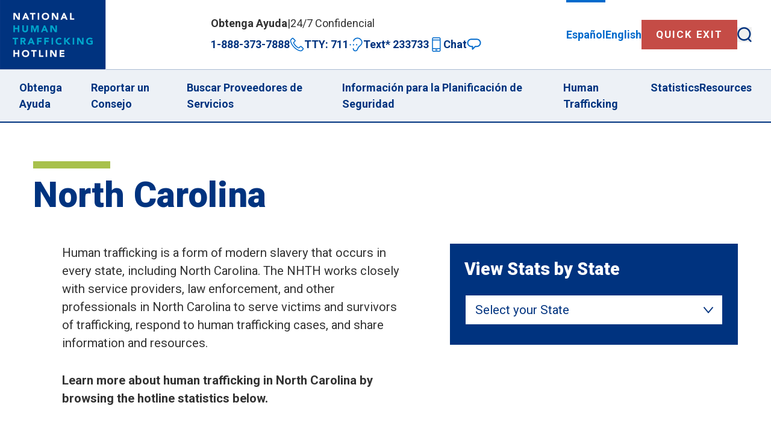

--- FILE ---
content_type: text/html; charset=UTF-8
request_url: https://humantraffickinghotline.org/es/taxonomy/term/240
body_size: 32977
content:
<!DOCTYPE html>
<html lang="es" dir="ltr" prefix="og: https://ogp.me/ns#">
  <head>
    <meta charset="utf-8" />
<meta name="description" content="Human trafficking is a form of modern slavery that occurs in every state, including North Carolina. The NHTH works closely with service providers, law enforcement, and other professionals in North Carolina to serve victims and survivors of trafficking, respond to human trafficking cases, and share information and resources.Learn more about human trafficking in North Carolina by browsing the hotline statistics below." />
<link rel="canonical" href="https://humantraffickinghotline.org/en/statistics/north-carolina" />
<link rel="image_src" href=",https://humantraffickinghotline.org/sites/default/files/2023-01/nhth-social-share.jpg" />
<meta property="og:site_name" content="National Human Trafficking Hotline" />
<meta property="og:url" content="https://humantraffickinghotline.org/en/statistics/north-carolina" />
<meta property="og:title" content="North Carolina" />
<meta property="og:image" content="https://humantraffickinghotline.org/sites/default/files/2023-01/nhth-social-share.jpg" />
<meta name="twitter:card" content="summary_large_image" />
<meta name="twitter:title" content="North Carolina" />
<meta name="twitter:site" content="@Polaris_Project" />
<meta name="twitter:image" content="https://humantraffickinghotline.org,https://humantraffickinghotline.org/sites/default/files/2023-01/nhth-social-share.jpg" />
<meta name="Generator" content="Drupal 10 (https://www.drupal.org)" />
<meta name="MobileOptimized" content="width" />
<meta name="HandheldFriendly" content="true" />
<meta name="viewport" content="width=device-width, initial-scale=1.0" />
<link rel="icon" href="/themes/custom/nhth_theme/favicon.ico" type="image/vnd.microsoft.icon" />
<link rel="alternate" hreflang="en" href="https://humantraffickinghotline.org/en/statistics/north-carolina" />

    <title>North Carolina | National Human Trafficking Hotline</title>
    <link rel="stylesheet" media="all" href="/sites/default/files/css/css__Rdm9qB-MW1gOJmNQsGYb_WeM70g_9iSnCDqpLn_RIs.css?delta=0&amp;language=es&amp;theme=nhth_theme&amp;include=eJxFyGEKgCAMBtALWTtSfNZwxdRwC_L2EQn9e7y1NqatXSd0xoE7FHFZzOFGP791xJGvxglnpqQ1QifzrntJwbo5Z4owfgAgaSWh" />
<link rel="stylesheet" media="all" href="/sites/default/files/css/css_QDad57FUKw0L0zNfBcJd8dnZ4SwHAl-XvPx9oMqa4RY.css?delta=1&amp;language=es&amp;theme=nhth_theme&amp;include=eJxFyGEKgCAMBtALWTtSfNZwxdRwC_L2EQn9e7y1NqatXSd0xoE7FHFZzOFGP791xJGvxglnpqQ1QifzrntJwbo5Z4owfgAgaSWh" />

    <script type="application/json" data-drupal-selector="drupal-settings-json">{"path":{"baseUrl":"\/","pathPrefix":"es\/","currentPath":"taxonomy\/term\/240","currentPathIsAdmin":false,"isFront":false,"currentLanguage":"es"},"pluralDelimiter":"\u0003","gtag":{"tagId":"","consentMode":false,"otherIds":[],"events":[],"additionalConfigInfo":[]},"suppressDeprecationErrors":true,"ajaxPageState":{"libraries":"eJxdyVEOwyAMA9AL0XEkZNoobAIykWhtb99NQ2rpj2U_swhnCgb2_A3H437ghW3E4mqyFNRg6s_6V0Ps-GvdEhXyS5P3Imu9GmeJyJPanp-Vr0_FJ-gsYjeMaEEJbU5OdzUqPkLpAKq6TQE","theme":"nhth_theme","theme_token":null},"ajaxTrustedUrl":{"form_action_p_pvdeGsVG5zNF_XLGPTvYSKCf43t8qZYSwcfZl2uzM":true,"\/es\/search":true},"gtm":{"tagId":null,"settings":{"data_layer":"dataLayer","include_classes":false,"allowlist_classes":"","blocklist_classes":"","include_environment":false,"environment_id":"","environment_token":""},"tagIds":["GTM-K43NK5H"]},"user":{"uid":0,"permissionsHash":"34ea94436a54f7be352ab15a59ac2dc0454896e479caca4dae53057429247f3b"}}</script>
<script src="/sites/default/files/js/js_HKuxjOrfJECEZ4PUED-bn4WGuTLtYpBSDDshHgFEGz0.js?scope=header&amp;delta=0&amp;language=es&amp;theme=nhth_theme&amp;include=eJxdyNEKgCAMheEXknykMXVMIl24UT1-RULZzeE_H4vwQmDInq9xPP4JZzxGLK5my6CGpv7NRw1Dx7u6ZSrkU5M1yV6_VnEDjSL2w4ANlLDFfAJSqz4_"></script>
<script src="/modules/contrib/google_tag/js/gtag.js?t7hji5"></script>
<script src="/modules/contrib/google_tag/js/gtm.js?t7hji5"></script>

  </head>
  <body>
        <a href="#main-content" class="visually-hidden focusable">
      Skip to main content
    </a>
    <noscript><iframe src="https://www.googletagmanager.com/ns.html?id=GTM-K43NK5H"
                  height="0" width="0" style="display:none;visibility:hidden"></iframe></noscript>

      <div class="dialog-off-canvas-main-canvas" data-off-canvas-main-canvas>
    <div class="page relative">

  <div class="sticky-nav z-30 flex bg-white" data-offset-top>
      <div class="w-[104px] lg:w-[117px] xl:w-[176px] shrink-0">
    

<div id="block-nhth-theme-site-branding">
  
    
        <a href="/es" title="Home" rel="home" class="site-logo">
      <img src="/themes/custom/nhth_theme/logo.svg" alt="Home" class=""/>
    </a>
      </div>

  </div>

      <div class="relative grow px-rem border-b-1 border-b-blue-pale flex gap-x-rem items-center justify-end lg:px-4 lg:gap-3 xl:gap-5">
    

<div class="views-exposed-form absolute z-10 left-0 w-full h-full bg-white hidden js-navbar-search-block flex items-center" data-drupal-selector="views-exposed-form-search-search-page" id="block-navbar-search-form">
  
    
    <form class="px-4 mx-auto w-full lg:px-0 lg:w-1/2" action="/es/search" method="get" id="views-exposed-form-search-search-page" accept-charset="UTF-8">
  <form action="/es/search" method="get" id="views-exposed-form-search-search-page" accept-charset="UTF-8">
  <div class="grid gap-2 js-form-item form-item form-type-textfield js-form-type-textfield form-item-terms js-form-item-terms">
      <label class="sr-only font-bold block" for="edit-terms">Search terms</label>
        <input placeholder="Search" class="text-p-mid px-4 w-full border-0 border-b-2 border-blue focus-visible:outline-none focus:border-b-blue-light bg-left bg-no-repeat bg-[length:16px_16px] form-text" style="background-image: url(/themes/custom/nhth_theme/img/icon/search.svg)" data-drupal-selector="edit-terms" type="text" id="edit-terms" name="terms" value="" size="30" maxlength="128" />

        </div>
<div class="sr-only form-actions js-form-wrapper form-wrapper" data-drupal-selector="edit-actions" id="edit-actions--2"><input data-drupal-selector="edit-submit-search" type="submit" id="edit-submit-search" value="Search" class="button js-form-submit form-submit" />
</div>


</form>

</form>

  <button data-collapse class="absolute right-rem" aria-expanded="false" aria-controls="block-navbar-search-form">
  <span class="sr-only">Close</span>
  
<div class="[&amp;&gt;svg]:w-full [&amp;&gt;svg]:h-full w-3 text-blue hover:text-blue-light">
    <svg fill="currentColor" height="100%" viewBox="0 0 33 32" xmlns="http://www.w3.org/2000/svg">
<path fill-rule="evenodd" clip-rule="evenodd" d="M30.8857 1.70711C31.2762 1.31658 31.2762 0.683418 30.8857 0.292893C30.4951 -0.097631 29.862 -0.0976311 29.4715 0.292893L16.1568 13.6076L2.84212 0.292893C2.4516 -0.0976307 1.81843 -0.0976311 1.42791 0.292893C1.03739 0.683417 1.03739 1.31658 1.42791 1.70711L14.7426 15.0218L0.292893 29.4715C-0.0976308 29.862 -0.0976312 30.4951 0.292893 30.8857C0.683417 31.2762 1.31658 31.2762 1.70711 30.8857L16.1568 16.436L30.6065 30.8857C30.997 31.2762 31.6302 31.2762 32.0207 30.8857C32.4112 30.4951 32.4112 29.862 32.0207 29.4715L17.571 15.0218L30.8857 1.70711Z"/>
</svg>

</div>
</button>
</div>
<button onclick="location.replace('https://www.google.com/')" class="btn-red btn-sm xl:btn font-bold">Quick Exit</button>
    <button data-collapse class="" aria-expanded="false" aria-controls="block-navbar-search-form">
  <span class="sr-only">Search</span>
  
<div class="[&amp;&gt;svg]:w-full [&amp;&gt;svg]:h-full w-3 text-blue hover:text-blue-light">
    <svg fill="currentColor" height="100%" viewBox="0 0 33 34" xmlns="http://www.w3.org/2000/svg">
<path fill-rule="evenodd" clip-rule="evenodd" d="M3.75 15.5675C3.75 9.04087 9.04087 3.75 15.5675 3.75C22.0941 3.75 27.385 9.04087 27.385 15.5675C27.385 22.0941 22.0941 27.385 15.5675 27.385C9.04087 27.385 3.75 22.0941 3.75 15.5675ZM15.5675 0.25C7.10788 0.25 0.25 7.10788 0.25 15.5675C0.25 24.0271 7.10788 30.885 15.5675 30.885C18.8544 30.885 21.8994 29.8497 24.3944 28.0875C24.4377 28.1427 24.4848 28.196 24.5357 28.2469L29.4929 33.2041C30.1763 33.8875 31.2844 33.8875 31.9678 33.2041C32.6512 32.5207 32.6512 31.4126 31.9678 30.7292L27.0106 25.772C27.0072 25.7686 27.0037 25.7652 27.0002 25.7617C29.4165 23.0539 30.885 19.4822 30.885 15.5675C30.885 7.10788 24.0271 0.25 15.5675 0.25Z"/>
</svg>

</div>
</button>
    <button data-collapse class="lg:hidden" aria-expanded="false" aria-controls="navbar-expand">
  <span class="sr-only">Menu</span>
  
<div class="[&amp;&gt;svg]:w-full [&amp;&gt;svg]:h-full w-3 text-blue hover:text-blue-light">
    <svg fill="currentColor" height="100%" viewBox="0 0 32 32" xmlns="http://www.w3.org/2000/svg">
<path fill-rule="evenodd" clip-rule="evenodd" d="M0 5C0 4.44772 0.447715 4 1 4H31C31.5523 4 32 4.44772 32 5C32 5.55228 31.5523 6 31 6H1C0.447715 6 0 5.55228 0 5ZM0 26.3333C0 25.781 0.447715 25.3333 1 25.3333H31C31.5523 25.3333 32 25.781 32 26.3333C32 26.8856 31.5523 27.3333 31 27.3333H1C0.447715 27.3333 0 26.8856 0 26.3333ZM1 14.6667C0.447715 14.6667 0 15.1144 0 15.6667C0 16.219 0.447715 16.6667 1 16.6667H31C31.5523 16.6667 32 16.219 32 15.6667C32 15.1144 31.5523 14.6667 31 14.6667H1Z"/>
</svg>

</div>
</button>
  </div>

  </div>
    <div class="hidden sticky overflow-y-scroll top-[68px] z-20 py-4 grid gap-3 bg-white lg:static lg:block lg:overflow-y-visible lg:p-0 lg:bg-gray-750 lg:border-b-2 lg:border-blue" id="navbar-expand">
    

<div class="language-switcher-language-url self-stretch flex justify-center text-p-small leading-tight lg:text-p-micro xl:text-p-small" id="block-languageswitcher" role="navigation">
  
    
      <ul class="links flex gap-x-3 justify-center"><li hreflang="es" data-drupal-link-system-path="taxonomy/term/240" class="is-active" aria-current="page"><a href="/es/taxonomy/term/240" class="h-full !flex items-center py-1 bar-link-bottom lg:bar-link-top is-active" hreflang="es" data-drupal-link-system-path="taxonomy/term/240" aria-current="page"><span>Español</span></a></li><li hreflang="en" data-drupal-link-system-path="taxonomy/term/240"><a href="/en/statistics/north-carolina" class="h-full !flex items-center py-1 bar-link-bottom lg:bar-link-top" hreflang="en" data-drupal-link-system-path="taxonomy/term/240"><span>English</span></a></li></ul>
  </div>
<nav role="navigation" aria-labelledby="block-nhth-theme-main-menu-menu" id="block-nhth-theme-main-menu">
            
  <h2 class="visually-hidden" id="block-nhth-theme-main-menu-menu">Main navigation</h2>
  

          <ul class="px-4 text-p-small lg:flex lg:justify-between">
      <li class="border-t-1 border-y-blue-pale lg:border-0">
      <a href="/es/obtenga-ayuda" class="block py-2 lg:bar-link-bottom text-blue hover:text-blue-light" data-drupal-link-system-path="node/1">Obtenga Ayuda</a>

      
    </li>
      <li class="border-t-1 border-y-blue-pale lg:border-0">
      <a href="/es/report-trafficking" class="block py-2 lg:bar-link-bottom text-blue hover:text-blue-light" data-drupal-link-system-path="report-trafficking">Reportar un Consejo</a>

      
    </li>
      <li class="border-t-1 border-y-blue-pale lg:border-0">
      <a href="/es/service-provider-search" class="block py-2 lg:bar-link-bottom text-blue hover:text-blue-light" data-drupal-link-system-path="service-provider-search">Buscar Proveedores de Servicios</a>

      
    </li>
      <li class="border-t-1 border-y-blue-pale lg:border-0">
      <a href="/es/informacion-para-la-planificacion-de-seguridad" class="block py-2 lg:bar-link-bottom text-blue hover:text-blue-light" data-drupal-link-system-path="node/1158">Información para la Planificación de Seguridad</a>

      
    </li>
      <li class="border-t-1 border-y-blue-pale lg:border-0 relative flex flex-wrap justify-between">
      <a href="/es/node/5" class="block py-2 lg:bar-link-bottom text-blue hover:text-blue-light [&amp;:focus-visible+button]:not-sr-only" data-drupal-link-system-path="node/5">Human Trafficking</a>

              <button aria-expanded="false" aria-controls="human-trafficking-dropdown" data-dropdown class="lg:sr-only focus:lg:not-sr-only">
          <span class="sr-only">expand Human Trafficking submenu</span>
          
<div class="[&amp;&gt;svg]:w-full [&amp;&gt;svg]:h-full text-blue w-rem">
    <svg width="16" height="17" viewBox="0 0 16 17" fill="currentColor" xmlns="http://www.w3.org/2000/svg">
<path fill-rule="evenodd" clip-rule="evenodd" d="M8.5 1.28113C8.5 0.866914 8.16421 0.531128 7.75 0.531128C7.33579 0.531128 7 0.866914 7 1.28113V7.53113H0.75C0.335786 7.53113 0 7.86691 0 8.28113C0 8.69534 0.335786 9.03113 0.75 9.03113H7V15.7811C7 16.1953 7.33579 16.5311 7.75 16.5311C8.16421 16.5311 8.5 16.1953 8.5 15.7811V9.03113H15.25C15.6642 9.03113 16 8.69534 16 8.28113C16 7.86691 15.6642 7.53113 15.25 7.53113H8.5V1.28113Z" />
</svg>

</div>
        </button>
        <ul id="human-trafficking-dropdown" class="hidden w-full border-t-1 border-t-blue-pale px-rem py-3 bg-blue/6 grid gap-y-2 lg:absolute lg:top-full lg:min-w-[250px] lg:z-20 lg:border-t-4 lg:border-t-blue-light lg:bg-gray-750">
                  <li>
            <a href="/es/node/1146" class="text-blue hover:text-blue-light [&amp;.is-active]:text-blue-light [&amp;.is-active]:underline" data-drupal-link-system-path="node/1146">Myths &amp; Facts</a>
          </li>
                  <li>
            <a href="/es/node/1152" class="text-blue hover:text-blue-light [&amp;.is-active]:text-blue-light [&amp;.is-active]:underline" data-drupal-link-system-path="node/1152">Recognizing the Signs</a>
          </li>
                  <li>
            <a href="/es/node/1154" class="text-blue hover:text-blue-light [&amp;.is-active]:text-blue-light [&amp;.is-active]:underline" data-drupal-link-system-path="node/1154">Labor Trafficking</a>
          </li>
                  <li>
            <a href="/es/node/1153" class="text-blue hover:text-blue-light [&amp;.is-active]:text-blue-light [&amp;.is-active]:underline" data-drupal-link-system-path="node/1153">Sex Trafficking</a>
          </li>
                  <li>
            <a href="/es/node/1164" class="text-blue hover:text-blue-light [&amp;.is-active]:text-blue-light [&amp;.is-active]:underline" data-drupal-link-system-path="node/1164">Federal Law</a>
          </li>
                  <li>
            <a href="/es/node/1163" class="text-blue hover:text-blue-light [&amp;.is-active]:text-blue-light [&amp;.is-active]:underline" data-drupal-link-system-path="node/1163">Share Your Story</a>
          </li>
                </ul>
      
    </li>
      <li class="border-t-1 border-y-blue-pale lg:border-0">
      <a href="/statistics/national" class="block py-2 lg:bar-link-bottom text-blue hover:text-blue-light">Statistics</a>

      
    </li>
      <li class="border-t-1 border-y-blue-pale lg:border-0 border-b-1">
      <a href="/es/resources" class="block py-2 lg:bar-link-bottom text-blue hover:text-blue-light" data-drupal-link-system-path="resources">Resources</a>

      
    </li>
    </ul>

  </nav>


<div id="block-headerhotlinecontactblock" class="mx-auto grid gap-3 text-p-small leading-tight md:justify-center lg:gap-2 lg:text-p-micro xl:text-p-small 2xl:flex 2xl:gap-3">
  
    
    <div class="flex justify-center lg:justify-start items-center gap-1 my-2 text-gray lg:my-0">
    


            <span class="font-semibold">Obtenga Ayuda</span>
      
    <span>|</span>
    


            <span>24/7 Confidencial </span>
      
  </div>
  <div class="grid gap-3 md:flex">
                <a href="tel://18883737888" class="flex gap-1 justify-center items-center font-bold text-blue lg:gap-[3px] xl:gap-1">
        1-888-373-7888
        
<div class="[&amp;&gt;svg]:w-full [&amp;&gt;svg]:h-full text-blue-light w-3">
    <svg fill="currentColor" height="100%" viewBox="0 0 24 24" xmlns="http://www.w3.org/2000/svg">
<path fill-rule="evenodd" clip-rule="evenodd" d="M4.83313 2.26952C4.79076 2.2906 4.72461 2.33445 4.63765 2.42169L3.89324 3.16838C3.88287 3.17879 3.87219 3.18888 3.86123 3.19866C3.68283 3.35772 3.51076 3.5293 3.32227 3.71798L3.30637 3.73389C3.12992 3.91053 2.93794 4.10271 2.73442 4.28623C2.45545 4.55612 2.2887 4.92287 2.26889 5.31236C2.2684 5.32203 2.26772 5.33169 2.26685 5.34133C2.19085 6.18787 2.36909 7.07366 2.83719 8.39839C3.63482 10.501 4.85656 12.5352 6.56113 14.5874C8.68076 17.0957 11.293 19.1384 14.2347 20.5884C15.7956 21.3069 17.0565 21.6657 18.2015 21.7464C18.6286 21.7641 18.9345 21.7149 19.1739 21.624C19.4041 21.5365 19.6124 21.3954 19.8264 21.1683C20.1877 20.7233 20.5848 20.3087 21.0135 19.9286L21.5661 19.3743C21.5811 19.3593 21.5967 19.3449 21.6129 19.3312C21.7487 19.1824 21.75 19.1016 21.75 19.0991C21.75 19.0962 21.75 19.0871 21.7392 19.0669C21.7267 19.0432 21.6957 18.998 21.6249 18.9388C21.6117 18.9278 21.599 18.9164 21.5866 18.9046C20.5733 17.9323 19.5611 16.917 18.5995 15.9525L18.5971 15.95C18.4539 15.8064 18.3822 15.8081 18.3782 15.8082C18.3695 15.8082 18.283 15.8104 18.1143 15.9626L16.2877 17.7948C16.2783 17.8043 16.2686 17.8135 16.2586 17.8225C15.6192 18.3987 14.753 18.5814 13.9515 18.1429L13.9361 18.1342C13.8204 18.0673 13.7008 18.0074 13.578 17.9549C13.5682 17.9507 13.5585 17.9463 13.5488 17.9417C13.2508 17.7989 12.9619 17.6379 12.6837 17.4594C10.8508 16.3102 9.21177 14.8014 7.68384 12.9042L7.67642 12.8948C6.86249 11.8505 6.251 10.8721 5.82731 9.87292C5.62925 9.41067 5.61569 8.96722 5.73287 8.57474C5.84517 8.19858 6.06217 7.91872 6.24879 7.73153C6.25594 7.72436 6.26323 7.71734 6.27066 7.71046C6.78011 7.23923 7.25135 6.76667 7.73447 6.28206L8.08556 5.93067C8.08564 5.93059 8.08548 5.93075 8.08556 5.93067C8.25863 5.75702 8.28863 5.66771 8.29317 5.64761C8.28863 5.6275 8.25884 5.53836 8.08556 5.36454L6.63857 3.91389C6.5248 3.79925 6.42986 3.70418 6.32817 3.60234C6.27459 3.54869 6.21915 3.49317 6.15809 3.43192L5.15174 2.42169C5.06477 2.33445 4.99862 2.2906 4.95625 2.26952C4.91731 2.25014 4.89909 2.25 4.89469 2.25C4.89029 2.25 4.87207 2.25014 4.83313 2.26952ZM8.29392 5.65205C8.29388 5.65205 8.29378 5.65146 8.29371 5.6503L8.29392 5.65205ZM8.29371 5.64492C8.29378 5.64376 8.29388 5.64317 8.29392 5.64316L8.29371 5.64492ZM3.57536 1.36266C3.92032 1.01663 4.36282 0.75 4.89469 0.75C5.42656 0.75 5.86906 1.01663 6.21403 1.36266L7.22038 2.37289C7.27956 2.43225 7.33421 2.48698 7.38749 2.54034C7.49004 2.64303 7.58751 2.74065 7.70245 2.85645C7.70271 2.85671 7.70297 2.85697 7.70323 2.85724L9.14785 4.30551C9.49217 4.6509 9.79364 5.09502 9.79364 5.64761C9.79364 6.20019 9.49217 6.64432 9.14785 6.9897L8.79218 7.34568C8.31727 7.82206 7.83065 8.31018 7.30212 8.79967C7.23137 8.87272 7.18848 8.94254 7.17018 9.00385C7.15614 9.05088 7.1424 9.13388 7.20635 9.28279L7.20774 9.28604C7.56538 10.1298 8.09731 10.9942 8.85584 11.968C10.2972 13.7568 11.8149 15.1448 13.4837 16.1905L13.4908 16.195C13.7136 16.3381 13.945 16.4675 14.1835 16.5825C14.3527 16.6555 14.5177 16.7382 14.6775 16.8302C14.8349 16.9141 15.0127 16.9197 15.2413 16.7199L17.0645 14.891C17.0721 14.8835 17.0798 14.8761 17.0876 14.8688C17.4366 14.5475 17.8723 14.3082 18.3781 14.3082C18.8911 14.3082 19.3233 14.5539 19.6594 14.891C20.6184 15.853 21.6139 16.8515 22.6085 17.8062C22.9844 18.1284 23.25 18.5698 23.25 19.0991C23.25 19.6234 22.9887 20.0774 22.637 20.4302C22.619 20.4483 22.6001 20.4654 22.5805 20.4814L22.0592 21.0044C22.0479 21.0157 22.0362 21.0266 22.0242 21.0372C21.6448 21.372 21.2942 21.7382 20.9761 22.132C20.9655 22.1452 20.9545 22.1579 20.943 22.1703C20.5933 22.548 20.1933 22.8413 19.7066 23.0262C19.2252 23.2091 18.7019 23.2697 18.1268 23.2446C18.1204 23.2443 18.114 23.244 18.1077 23.2435C16.7177 23.1474 15.269 22.7167 13.5981 21.9466C13.5922 21.9439 13.5864 21.9411 13.5807 21.9383C10.449 20.3963 7.66858 18.2225 5.41337 15.5532L5.40936 15.5484C3.61402 13.3874 2.29761 11.2082 1.43154 8.92205L1.42583 8.90648C0.934608 7.51785 0.669719 6.38845 0.771628 5.22115C0.814574 4.4517 1.1482 3.72687 1.70562 3.19455C1.71109 3.18933 1.71664 3.18419 1.72226 3.17913C1.89893 3.02035 2.06947 2.84964 2.25754 2.66139L2.26109 2.65784C2.44076 2.47799 2.63676 2.28191 2.84612 2.09414L3.57536 1.36266Z"/>
</svg>

</div>
      </a>
                <span class="flex gap-1 justify-center items-center font-bold text-blue lg:gap-[3px] xl:gap-1">
        TTY: 711
        
<div class="[&amp;&gt;svg]:w-full [&amp;&gt;svg]:h-full text-blue-light w-3">
    <svg fill="currentColor" height="100%" viewBox="0 0 24 24" xmlns="http://www.w3.org/2000/svg">
<path fill-rule="evenodd" clip-rule="evenodd" d="M8.68398 6.16183C8.98287 4.66739 10.472 3.16414 12.5273 2.52185C14.532 1.89538 16.9353 2.14321 18.9425 3.98318C20.8846 5.76344 21.2844 7.65716 20.8853 9.36202C20.4724 11.1261 19.1745 12.7958 17.5269 13.9492C15.6063 15.2936 14.6193 17.2929 13.859 19.1936C13.4957 20.1019 13.1489 20.7037 12.7189 21.0879C12.3216 21.4428 11.7807 21.675 10.875 21.675C9.83231 21.675 9.2372 21.2159 8.86735 20.6451C8.46865 20.0299 8.325 19.2593 8.325 18.75C8.325 18.2944 7.95564 17.925 7.5 17.925C7.04436 17.925 6.675 18.2944 6.675 18.75C6.675 19.4907 6.86885 20.5952 7.48265 21.5424C8.1253 22.5342 9.21769 23.325 10.875 23.325C12.1021 23.325 13.0612 22.9947 13.8182 22.3184C14.5425 21.6713 15.0043 20.7732 15.391 19.8064C16.1307 17.9571 16.9709 16.3524 18.4731 15.3009C20.3615 13.979 21.9638 11.9946 22.4919 9.73805C23.034 7.4222 22.4157 4.92855 20.0575 2.76688C17.5647 0.481855 14.5305 0.167183 12.0352 0.946962C9.59048 1.71093 7.51713 3.58268 7.06602 5.83824C6.97666 6.28502 7.26642 6.71966 7.7132 6.80901C8.15999 6.89837 8.59462 6.60862 8.68398 6.16183ZM13.125 13.5C13.7463 13.5 14.25 12.9964 14.25 12.375C14.25 11.7537 13.7463 11.25 13.125 11.25C12.5037 11.25 12 11.7537 12 12.375C12 12.9964 12.5037 13.5 13.125 13.5ZM9 12.375C9 12.9964 8.49632 13.5 7.875 13.5C7.25368 13.5 6.75 12.9964 6.75 12.375C6.75 11.7537 7.25368 11.25 7.875 11.25C8.49632 11.25 9 11.7537 9 12.375ZM2.625 13.5C3.24632 13.5 3.75 12.9964 3.75 12.375C3.75 11.7537 3.24632 11.25 2.625 11.25C2.00368 11.25 1.5 11.7537 1.5 12.375C1.5 12.9964 2.00368 13.5 2.625 13.5Z"/>
</svg>

</div>
      </span>
                <a href="sms://233733" class="flex gap-1 justify-center items-center font-bold text-blue lg:gap-[3px] xl:gap-1">
        Text* 233733
        
<div class="[&amp;&gt;svg]:w-full [&amp;&gt;svg]:h-full text-blue-light w-3">
    <svg fill="currentColor" height="100%" viewBox="0 0 24 24" xmlns="http://www.w3.org/2000/svg">
<path fill-rule="evenodd" clip-rule="evenodd" d="M18 2.33767C18 1.8664 17.625 1.5 17.1816 1.5H7.56845C7.12502 1.5 6.75 1.8664 6.75 2.33767V3.75H18V2.33767ZM18 5.25H6.75V18H18V5.25ZM5.25 4.5V18.75V21.6623C5.25 22.9448 6.27942 24 7.56845 24H17.1816C18.4706 24 19.5 22.9448 19.5 21.6623V18.75V4.5V2.33767C19.5 1.05525 18.4706 0 17.1816 0H7.56845C6.27942 0 5.25 1.05525 5.25 2.33767V4.5ZM18 21.6623V19.5H6.75V21.6623C6.75 22.1336 7.12502 22.5 7.56845 22.5H17.1816C17.625 22.5 18 22.1336 18 21.6623ZM13.5 20.25C13.9142 20.25 14.25 20.5858 14.25 21C14.25 21.4142 13.9142 21.75 13.5 21.75H11.25C10.8358 21.75 10.5 21.4142 10.5 21C10.5 20.5858 10.8358 20.25 11.25 20.25H13.5Z"/>
</svg>

</div>
      </a>
                <a href="/es/chat" class="flex gap-1 justify-center items-center font-bold text-blue lg:gap-[3px] xl:gap-1">
        Chat
        
<div class="[&amp;&gt;svg]:w-full [&amp;&gt;svg]:h-full text-blue-light w-3">
    <svg fill="currentColor" height="100%" viewBox="0 0 23 24" xmlns="http://www.w3.org/2000/svg">
<path fill-rule="evenodd" clip-rule="evenodd" d="M7.16477 5.02817C4.51762 5.02817 2.37168 7.17411 2.37168 9.82126C2.37168 12.4684 4.51762 14.6144 7.16477 14.6144H9.09762C9.61366 14.6144 10.032 15.0327 10.032 15.5487V17.6711L12.8559 14.8837C13.0308 14.7111 13.2666 14.6144 13.5123 14.6144H15.8348C18.482 14.6144 20.6279 12.4684 20.6279 9.82126C20.6279 7.17411 18.482 5.02817 15.8348 5.02817H7.16477ZM0.50293 9.82126C0.50293 6.14203 3.48554 3.15942 7.16477 3.15942H15.8348C19.5141 3.15942 22.4967 6.14203 22.4967 9.82126C22.4967 13.5005 19.5141 16.4831 15.8348 16.4831H13.8958L9.754 20.5713C9.48583 20.836 9.0849 20.9137 8.73724 20.7684C8.38958 20.623 8.16324 20.2831 8.16324 19.9063V16.4831H7.16477C3.48553 16.4831 0.50293 13.5005 0.50293 9.82126Z"/>
</svg>

</div>
      </a>
      </div>
</div>

  </div>


    <div class="container-fluid">
    <div data-drupal-messages-fallback class="hidden"></div>

  </div>


  

  
  <main role="main">
    <a id="main-content" tabindex="-1"></a>    <div class="grid md:block">
      
        <div class="order-1 alignable">
    

<div id="block-nhth-theme-page-title" class="mt-6">
  
    
      
  <h1>


            <div>North Carolina</div>
      </h1>


  </div>

  </div>

        <div class="order-3">
    

<div id="block-nhth-theme-content" class="clearfix">
  
    
      <div class="alignable grid gap-5 my-5">
  
  
  <div class="container-grid">
    
    <div class="lg:col-span-7">
      


            <div class="typography alignable"><p>Human trafficking is a form of modern slavery that occurs in every state, including North Carolina.&nbsp;The NHTH works closely with service providers,&nbsp;law enforcement,&nbsp;and other professionals in North Carolina to serve victims and survivors of trafficking, respond to human trafficking cases, and share information and resources.</p><p><strong>Learn more about human trafficking in North Carolina by browsing the hotline statistics below.</strong></p></div>
      
    </div>
    <div class="lg:col-span-5">
      <div class="bg-blue pt-3 px-3 pb-4">
        <h4 class="text-white">View Stats by State</h4>
        <form class="nhth-stats-state-jump" data-drupal-selector="nhth-stats-state-jump" action="/es/taxonomy/term/240" method="post" id="nhth-stats-state-jump" accept-charset="UTF-8">
  <div class="grid gap-2 js-form-item form-item form-type-select js-form-type-select form-item-states js-form-item-states">
      <label class="sr-only font-bold block" for="edit-states">Select your State</label>
        <select onchange="this.value &amp;&amp; (window.location.href = this.value);" class="form-element w-full form-select" data-drupal-selector="edit-states" id="edit-states" name="states"><option value="" selected="selected">Select your State</option><option value="/en/statistics/alabama">Alabama</option><option value="/en/statistics/alaska">Alaska</option><option value="/en/statistics/american-samoa">American Samoa</option><option value="/en/statistics/arizona">Arizona</option><option value="/en/statistics/arkansas">Arkansas</option><option value="/en/statistics/california">California</option><option value="/en/statistics/colorado">Colorado</option><option value="/en/statistics/connecticut">Connecticut</option><option value="/en/statistics/delaware">Delaware</option><option value="/en/statistics/district-columbia">District of Columbia</option><option value="/en/statistics/florida">Florida</option><option value="/en/statistics/georgia">Georgia</option><option value="/en/statistics/guam">Guam</option><option value="/en/statistics/hawaii">Hawaii</option><option value="/en/statistics/idaho">Idaho</option><option value="/en/statistics/illinois">Illinois</option><option value="/en/statistics/indiana">Indiana</option><option value="/en/statistics/iowa">Iowa</option><option value="/en/statistics/kansas">Kansas</option><option value="/en/statistics/kentucky">Kentucky</option><option value="/en/statistics/louisiana">Louisiana</option><option value="/en/statistics/maine">Maine</option><option value="/en/statistics/maryland">Maryland</option><option value="/en/statistics/massachusetts">Massachusetts</option><option value="/en/statistics/michigan">Michigan</option><option value="/en/statistics/minnesota">Minnesota</option><option value="/en/statistics/mississippi">Mississippi</option><option value="/en/statistics/missouri">Missouri</option><option value="/en/statistics/montana">Montana</option><option value="/en/statistics/nebraska">Nebraska</option><option value="/en/statistics/nevada">Nevada</option><option value="/en/statistics/new-hampshire">New Hampshire</option><option value="/en/statistics/new-jersey">New Jersey</option><option value="/en/statistics/new-mexico">New Mexico</option><option value="/en/statistics/new-york">New York</option><option value="/en/statistics/north-carolina">North Carolina</option><option value="/en/statistics/north-dakota">North Dakota</option><option value="/en/statistics/northern-marianas-islands">Northern Marianas Islands</option><option value="/en/statistics/ohio">Ohio</option><option value="/en/statistics/oklahoma">Oklahoma</option><option value="/en/statistics/oregon">Oregon</option><option value="/en/statistics/pennsylvania">Pennsylvania</option><option value="/en/statistics/puerto-rico">Puerto Rico</option><option value="/en/statistics/rhode-island">Rhode Island</option><option value="/en/statistics/south-carolina">South Carolina</option><option value="/en/statistics/south-dakota">South Dakota</option><option value="/en/statistics/tennessee">Tennessee</option><option value="/en/statistics/texas">Texas</option><option value="/en/statistics/us-virgin-islands">U.S. Virgin Islands</option><option value="/en/statistics/utah">Utah</option><option value="/en/statistics/vermont">Vermont</option><option value="/en/statistics/virginia">Virginia</option><option value="/en/statistics/washington">Washington</option><option value="/en/statistics/west-virginia">West Virginia</option><option value="/en/statistics/wisconsin">Wisconsin</option><option value="/en/statistics/wyoming">Wyoming</option></select>
        </div>
<input autocomplete="off" data-drupal-selector="form-f6kenjgbs2eonezp5hqmhkxxeqbttklv6kgx7uzbedc" type="hidden" name="form_build_id" value="form-f6KenjgBS2eonEZp5HqmhkxxeqBTTklV6KGX7UzBEdc" />
<input data-drupal-selector="edit-nhth-stats-state-jump" type="hidden" name="form_id" value="nhth_stats_state_jump" />
<div class="sr-only form-actions js-form-wrapper form-wrapper" data-drupal-selector="edit-actions" id="edit-actions"><input data-drupal-selector="edit-submit" type="submit" id="edit-submit" name="op" value="Go" class="button js-form-submit form-submit" />
</div>

</form>

      </div>
    </div>
  </div>
      <div class="bg-gray-700 py-5 align-full">
      <div class="alignable">
        <h2>All Time Statistics (Since 2007)</h2>
        <article lang="en">
  
  

  <div class="grid lg:grid-cols-2 gap-5 items-start">
    <div class="border-t-2 border-t-gray-450 pt-2 pb-6 grid gap-4">
      <h4 class="text-gray-100 mb-0">Signals</h4>
            


            <div class="typography [&amp;&gt;.token]:font-bold"><p>The Human Trafficking Hotline has received <strong>11,012</strong> signals since its inception.</p></div>
      


      <div class="grid md:grid-cols-2 gap-3">
              <div class="flex items-center gap-2">  
<div class="[&amp;&gt;svg]:w-full [&amp;&gt;svg]:h-full w-4 text-blue inline-block">
    <svg fill="currentColor" height="100%" viewBox="0 0 24 24" xmlns="http://www.w3.org/2000/svg">
<path fill-rule="evenodd" clip-rule="evenodd" d="M4.83313 2.26952C4.79076 2.2906 4.72461 2.33445 4.63765 2.42169L3.89324 3.16838C3.88287 3.17879 3.87219 3.18888 3.86123 3.19866C3.68283 3.35772 3.51076 3.5293 3.32227 3.71798L3.30637 3.73389C3.12992 3.91053 2.93794 4.10271 2.73442 4.28623C2.45545 4.55612 2.2887 4.92287 2.26889 5.31236C2.2684 5.32203 2.26772 5.33169 2.26685 5.34133C2.19085 6.18787 2.36909 7.07366 2.83719 8.39839C3.63482 10.501 4.85656 12.5352 6.56113 14.5874C8.68076 17.0957 11.293 19.1384 14.2347 20.5884C15.7956 21.3069 17.0565 21.6657 18.2015 21.7464C18.6286 21.7641 18.9345 21.7149 19.1739 21.624C19.4041 21.5365 19.6124 21.3954 19.8264 21.1683C20.1877 20.7233 20.5848 20.3087 21.0135 19.9286L21.5661 19.3743C21.5811 19.3593 21.5967 19.3449 21.6129 19.3312C21.7487 19.1824 21.75 19.1016 21.75 19.0991C21.75 19.0962 21.75 19.0871 21.7392 19.0669C21.7267 19.0432 21.6957 18.998 21.6249 18.9388C21.6117 18.9278 21.599 18.9164 21.5866 18.9046C20.5733 17.9323 19.5611 16.917 18.5995 15.9525L18.5971 15.95C18.4539 15.8064 18.3822 15.8081 18.3782 15.8082C18.3695 15.8082 18.283 15.8104 18.1143 15.9626L16.2877 17.7948C16.2783 17.8043 16.2686 17.8135 16.2586 17.8225C15.6192 18.3987 14.753 18.5814 13.9515 18.1429L13.9361 18.1342C13.8204 18.0673 13.7008 18.0074 13.578 17.9549C13.5682 17.9507 13.5585 17.9463 13.5488 17.9417C13.2508 17.7989 12.9619 17.6379 12.6837 17.4594C10.8508 16.3102 9.21177 14.8014 7.68384 12.9042L7.67642 12.8948C6.86249 11.8505 6.251 10.8721 5.82731 9.87292C5.62925 9.41067 5.61569 8.96722 5.73287 8.57474C5.84517 8.19858 6.06217 7.91872 6.24879 7.73153C6.25594 7.72436 6.26323 7.71734 6.27066 7.71046C6.78011 7.23923 7.25135 6.76667 7.73447 6.28206L8.08556 5.93067C8.08564 5.93059 8.08548 5.93075 8.08556 5.93067C8.25863 5.75702 8.28863 5.66771 8.29317 5.64761C8.28863 5.6275 8.25884 5.53836 8.08556 5.36454L6.63857 3.91389C6.5248 3.79925 6.42986 3.70418 6.32817 3.60234C6.27459 3.54869 6.21915 3.49317 6.15809 3.43192L5.15174 2.42169C5.06477 2.33445 4.99862 2.2906 4.95625 2.26952C4.91731 2.25014 4.89909 2.25 4.89469 2.25C4.89029 2.25 4.87207 2.25014 4.83313 2.26952ZM8.29392 5.65205C8.29388 5.65205 8.29378 5.65146 8.29371 5.6503L8.29392 5.65205ZM8.29371 5.64492C8.29378 5.64376 8.29388 5.64317 8.29392 5.64316L8.29371 5.64492ZM3.57536 1.36266C3.92032 1.01663 4.36282 0.75 4.89469 0.75C5.42656 0.75 5.86906 1.01663 6.21403 1.36266L7.22038 2.37289C7.27956 2.43225 7.33421 2.48698 7.38749 2.54034C7.49004 2.64303 7.58751 2.74065 7.70245 2.85645C7.70271 2.85671 7.70297 2.85697 7.70323 2.85724L9.14785 4.30551C9.49217 4.6509 9.79364 5.09502 9.79364 5.64761C9.79364 6.20019 9.49217 6.64432 9.14785 6.9897L8.79218 7.34568C8.31727 7.82206 7.83065 8.31018 7.30212 8.79967C7.23137 8.87272 7.18848 8.94254 7.17018 9.00385C7.15614 9.05088 7.1424 9.13388 7.20635 9.28279L7.20774 9.28604C7.56538 10.1298 8.09731 10.9942 8.85584 11.968C10.2972 13.7568 11.8149 15.1448 13.4837 16.1905L13.4908 16.195C13.7136 16.3381 13.945 16.4675 14.1835 16.5825C14.3527 16.6555 14.5177 16.7382 14.6775 16.8302C14.8349 16.9141 15.0127 16.9197 15.2413 16.7199L17.0645 14.891C17.0721 14.8835 17.0798 14.8761 17.0876 14.8688C17.4366 14.5475 17.8723 14.3082 18.3781 14.3082C18.8911 14.3082 19.3233 14.5539 19.6594 14.891C20.6184 15.853 21.6139 16.8515 22.6085 17.8062C22.9844 18.1284 23.25 18.5698 23.25 19.0991C23.25 19.6234 22.9887 20.0774 22.637 20.4302C22.619 20.4483 22.6001 20.4654 22.5805 20.4814L22.0592 21.0044C22.0479 21.0157 22.0362 21.0266 22.0242 21.0372C21.6448 21.372 21.2942 21.7382 20.9761 22.132C20.9655 22.1452 20.9545 22.1579 20.943 22.1703C20.5933 22.548 20.1933 22.8413 19.7066 23.0262C19.2252 23.2091 18.7019 23.2697 18.1268 23.2446C18.1204 23.2443 18.114 23.244 18.1077 23.2435C16.7177 23.1474 15.269 22.7167 13.5981 21.9466C13.5922 21.9439 13.5864 21.9411 13.5807 21.9383C10.449 20.3963 7.66858 18.2225 5.41337 15.5532L5.40936 15.5484C3.61402 13.3874 2.29761 11.2082 1.43154 8.92205L1.42583 8.90648C0.934608 7.51785 0.669719 6.38845 0.771628 5.22115C0.814574 4.4517 1.1482 3.72687 1.70562 3.19455C1.71109 3.18933 1.71664 3.18419 1.72226 3.17913C1.89893 3.02035 2.06947 2.84964 2.25754 2.66139L2.26109 2.65784C2.44076 2.47799 2.63676 2.28191 2.84612 2.09414L3.57536 1.36266Z"/>
</svg>

</div>
<span><span class="font-bold">Hotline Call:</span> 8,142</span>
</div>
              <div class="flex items-center gap-2">  
<div class="[&amp;&gt;svg]:w-full [&amp;&gt;svg]:h-full w-4 text-blue inline-block">
    <svg fill="currentColor" height="100%" viewBox="0 0 24 24" xmlns="http://www.w3.org/2000/svg">
<path fill-rule="evenodd" clip-rule="evenodd" d="M18 2.33767C18 1.8664 17.625 1.5 17.1816 1.5H7.56845C7.12502 1.5 6.75 1.8664 6.75 2.33767V3.75H18V2.33767ZM18 5.25H6.75V18H18V5.25ZM5.25 4.5V18.75V21.6623C5.25 22.9448 6.27942 24 7.56845 24H17.1816C18.4706 24 19.5 22.9448 19.5 21.6623V18.75V4.5V2.33767C19.5 1.05525 18.4706 0 17.1816 0H7.56845C6.27942 0 5.25 1.05525 5.25 2.33767V4.5ZM18 21.6623V19.5H6.75V21.6623C6.75 22.1336 7.12502 22.5 7.56845 22.5H17.1816C17.625 22.5 18 22.1336 18 21.6623ZM13.5 20.25C13.9142 20.25 14.25 20.5858 14.25 21C14.25 21.4142 13.9142 21.75 13.5 21.75H11.25C10.8358 21.75 10.5 21.4142 10.5 21C10.5 20.5858 10.8358 20.25 11.25 20.25H13.5Z"/>
</svg>

</div>
<span><span class="font-bold">SMS Report:</span> 1,345</span>
</div>
              <div class="flex items-center gap-2">  
<div class="[&amp;&gt;svg]:w-full [&amp;&gt;svg]:h-full w-4 text-blue inline-block">
    <svg width="48" height="48" viewBox="0 0 48 48" fill="currentColor" xmlns="http://www.w3.org/2000/svg">
<path fill-rule="evenodd" clip-rule="evenodd" d="M1.5 3C0.671573 3 0 3.67157 0 4.5C0 5.32843 0.671573 6 1.5 6H13.5C14.3284 6 15 5.32843 15 4.5C15 3.67157 14.3284 3 13.5 3H1.5ZM18 3C17.1716 3 16.5 3.67157 16.5 4.5C16.5 5.32843 17.1716 6 18 6H22.5C23.3284 6 24 5.32843 24 4.5C24 3.67157 23.3284 3 22.5 3H18ZM0 22.5C0 21.6716 0.671573 21 1.5 21H16.5C17.3284 21 18 21.6716 18 22.5C18 23.3284 17.3284 24 16.5 24H1.5C0.671573 24 0 23.3284 0 22.5ZM1.5 39C0.671573 39 0 39.6716 0 40.5V45C0 45.8284 0.671573 46.5 1.5 46.5H18C18.8284 46.5 19.5 45.8284 19.5 45V40.5C19.5 39.6716 18.8284 39 18 39H1.5ZM2.4 29.4V33.6H45.6V29.4H2.4ZM1.5 27C0.671573 27 0 27.6716 0 28.5V34.5C0 35.3284 0.671574 36 1.5 36H46.5C47.3284 36 48 35.3284 48 34.5V28.5C48 27.6716 47.3284 27 46.5 27H1.5ZM2.4 15.6V11.4H45.6V15.6H2.4ZM0 10.5C0 9.67157 0.671573 9 1.5 9H46.5C47.3284 9 48 9.67157 48 10.5V16.5C48 17.3284 47.3284 18 46.5 18H1.5C0.671574 18 0 17.3284 0 16.5V10.5Z" />
</svg>

</div>
<span><span class="font-bold">Online Report:</span> 885</span>
</div>
              <div class="flex items-center gap-2">  
<div class="[&amp;&gt;svg]:w-full [&amp;&gt;svg]:h-full w-4 text-blue inline-block">
    <svg width="48" height="48" viewBox="0 0 48 48" fill="currentColor" xmlns="http://www.w3.org/2000/svg">
<path fill-rule="evenodd" clip-rule="evenodd" d="M7.50013 7.5H40.5001C41.3286 7.5 42.0001 8.17157 42.0001 9V11.2141L24.0001 23.6756L6.00013 11.2141V9C6.00013 8.17157 6.67171 7.5 7.50013 7.5ZM3.00013 11.9787C2.99996 11.992 2.99996 12.0053 3.00013 12.0186V39C3.00013 41.4853 5.01485 43.5 7.50013 43.5H40.5001C42.9854 43.5 45.0001 41.4853 45.0001 39V12.0189C45.0003 12.0054 45.0003 11.9919 45.0001 11.9785V9C45.0001 6.51472 42.9854 4.5 40.5001 4.5H7.50013C5.01485 4.5 3.00013 6.51472 3.00013 9V11.9787ZM42.0001 14.8629V39C42.0001 39.8284 41.3286 40.5 40.5001 40.5H7.50013C6.67171 40.5 6.00013 39.8284 6.00013 39V14.8628L22.9756 26.6151C23.592 27.0418 24.4083 27.0418 25.0247 26.6151L42.0001 14.8629Z" />
</svg>

</div>
<span><span class="font-bold">Email Received:</span> 476</span>
</div>
              <div class="flex items-center gap-2">  
<div class="[&amp;&gt;svg]:w-full [&amp;&gt;svg]:h-full w-4 text-blue inline-block">
    <svg width="48" height="48" viewBox="0 0 48 48" fill="currentColor" xmlns="http://www.w3.org/2000/svg">
<path fill-rule="evenodd" clip-rule="evenodd" d="M14.953 9C9.17995 9 4.5 13.68 4.5 19.453C4.5 25.226 9.17995 29.9059 14.953 29.9059H18.9867C19.8152 29.9059 20.4867 30.5775 20.4867 31.4059V36.9118L27.1463 30.3384C27.427 30.0613 27.8056 29.9059 28.2 29.9059H33.047C38.82 29.9059 43.5 25.226 43.5 19.453C43.5 13.68 38.82 9 33.047 9H14.953ZM1.5 19.453C1.5 12.0231 7.5231 6 14.953 6H33.047C40.4769 6 46.5 12.0231 46.5 19.453C46.5 26.8828 40.4769 32.9059 33.047 32.9059H28.8156L20.0405 41.5675C19.61 41.9925 18.9663 42.1172 18.4082 41.8839C17.8501 41.6506 17.4867 41.1049 17.4867 40.5V32.9059H14.953C7.5231 32.9059 1.5 26.8828 1.5 19.453Z" />
<path fill-rule="evenodd" clip-rule="evenodd" d="M13.5 16.5C13.5 15.6716 14.1716 15 15 15H33C33.8284 15 34.5 15.6716 34.5 16.5C34.5 17.3284 33.8284 18 33 18H15C14.1716 18 13.5 17.3284 13.5 16.5Z" />
<path fill-rule="evenodd" clip-rule="evenodd" d="M13.5 22.5C13.5 21.6716 14.1716 21 15 21H33C33.8284 21 34.5 21.6716 34.5 22.5C34.5 23.3284 33.8284 24 33 24H15C14.1716 24 13.5 23.3284 13.5 22.5Z" />
</svg>

</div>
<span><span class="font-bold">Web Chat:</span> 164</span>
</div>
          </div>
  
      </div>

    <div class="border-t-2 border-t-gray-450 pt-2 pb-6 grid gap-4">
      <h4 class="text-gray-100 mb-0">Cases</h4>
            


            <div class="typography"><p>Since its inception, the Human Trafficking Hotline has identified <strong>2,806</strong> cases of human trafficking. <strong>7,574</strong> victims were identified in these cases.</p></div>
      
      </div>
  </div>
</article>

      </div>
    </div>
        <div>
      <h2>Statistics by Year</h2>
      <div class="nhth-tabs">
  <dl role="tablist" class="flex flex-wrap items-center gap-rem mb-5 text-gray-100 text-p-small font-bold">
    <dt class="pb-2 text-button tracking-button uppercase">Select a Year:</dt>
        <dd role="presentation">
      <a href="#year-2024" role="tab" id="year-2024-tab" aria-controls="year-2024" aria-selected="true" class="js-tabs-trigger pb-2 bar-link-bottom">
        2024
      </a>
    </dd>
        <dd role="presentation">
      <a href="#year-2023" role="tab" id="year-2023-tab" aria-controls="year-2023" aria-selected="true" class="js-tabs-trigger pb-2 bar-link-bottom">
        2023
      </a>
    </dd>
        <dd role="presentation">
      <a href="#year-2022" role="tab" id="year-2022-tab" aria-controls="year-2022" aria-selected="true" class="js-tabs-trigger pb-2 bar-link-bottom">
        2022
      </a>
    </dd>
        <dd role="presentation">
      <a href="#year-2021" role="tab" id="year-2021-tab" aria-controls="year-2021" aria-selected="true" class="js-tabs-trigger pb-2 bar-link-bottom">
        2021
      </a>
    </dd>
        <dd role="presentation">
      <a href="#year-2020" role="tab" id="year-2020-tab" aria-controls="year-2020" aria-selected="true" class="js-tabs-trigger pb-2 bar-link-bottom">
        2020
      </a>
    </dd>
        <dd role="presentation">
      <a href="#year-2019" role="tab" id="year-2019-tab" aria-controls="year-2019" aria-selected="true" class="js-tabs-trigger pb-2 bar-link-bottom">
        2019
      </a>
    </dd>
        <dd role="presentation">
      <a href="#year-2018" role="tab" id="year-2018-tab" aria-controls="year-2018" aria-selected="true" class="js-tabs-trigger pb-2 bar-link-bottom">
        2018
      </a>
    </dd>
        <dd role="presentation">
      <a href="#year-2017" role="tab" id="year-2017-tab" aria-controls="year-2017" aria-selected="true" class="js-tabs-trigger pb-2 bar-link-bottom">
        2017
      </a>
    </dd>
        <dd role="presentation">
      <a href="#year-2016" role="tab" id="year-2016-tab" aria-controls="year-2016" aria-selected="true" class="js-tabs-trigger pb-2 bar-link-bottom">
        2016
      </a>
    </dd>
        <dd role="presentation">
      <a href="#year-2015" role="tab" id="year-2015-tab" aria-controls="year-2015" aria-selected="true" class="js-tabs-trigger pb-2 bar-link-bottom">
        2015
      </a>
    </dd>
        <dd role="presentation">
      <a href="#year-2007-2014" role="tab" id="year-2007-2014-tab" aria-controls="year-2007-2014" aria-selected="true" class="js-tabs-trigger pb-2 bar-link-bottom">
        2007-2014
      </a>
    </dd>
      </dl>
      <section id="year-2024" role="tabpanel" aria-labelledby="year-2024-tab" class="js-tabs-panel" tabindex="0">
            <div class="js-accordion-trigger" aria-controls="year-2024" aria-expanded="true" tabindex="0">2024</div>
      <div class="content " aria-hidden="false">
        <article lang="en">
  
  

  
    
    <div class="border-t-2 border-t-gray-450 pt-2 pb-6 grid gap-4">
      <h4 class="text-gray-100 mb-0">Signals Received in 2024</h4>
            <div class="bg-gray-800 rounded-rem p-4 pb-5 grid md:flex gap-4">
      <div class="flex-1 text-center md:text-right">
      <div class="text-h1 font-black">
        638
      </div>
      <div class="text-p-mid">
        


            <div>signals were received by the Hotline in 2024 from North Carolina.</div>
      
      </div>
    </div>
          
<div class="[&amp;&gt;svg]:w-full [&amp;&gt;svg]:h-full rotate-90 md:rotate-0 mx-auto md:mx-0 text-teal w-6">
    <svg fill="currentColor" height="100%" viewBox="0 0 32 32" xmlns="http://www.w3.org/2000/svg">
<path fill-rule="evenodd" clip-rule="evenodd" d="M19.6585 27.7525C19.2428 28.1162 18.6111 28.0741 18.2474 27.6585C17.8837 27.2428 17.9258 26.6111 18.3414 26.2474L28.3385 17.5L1 17.5C0.447716 17.5 0 17.0523 0 16.5C0 15.9477 0.447716 15.5 1 15.5L28.3385 15.5L18.3414 6.75259C17.9258 6.38891 17.8837 5.75714 18.2474 5.34151C18.6111 4.92587 19.2428 4.88375 19.6585 5.24744L31.4864 15.5969C31.5168 15.6235 31.5456 15.6513 31.5726 15.6801C31.831 15.8609 31.9999 16.1607 31.9999 16.5C31.9999 16.8392 31.831 17.1391 31.5726 17.3199C31.5456 17.3487 31.5168 17.3764 31.4864 17.4031L19.6585 27.7525Z"/>
</svg>

</div>
          <div class="flex-1 text-center md:text-left">
      <div class="text-h1 font-black">
        178
      </div>
      <div class="text-p-mid">
        


            <div>signals received were from victims or survivors of human trafficking</div>
      
      </div>
    </div>
      </div>
      </div>

    <div class="grid mb-6 lg:grid-flow-col lg:grid-rows-[repeat(3,auto)] lg:grid-cols-2 gap-x-5 gap-y-4 items-start">
      <h4 class="text-gray-100 mb-0 border-t-2 border-t-gray-450 pt-2">How do contacts hear about the hotline?</h4>
      


            <div class="typography"><p><span>It is helpful for us to learn how people hear about the Hotline so that we can strategically advertise to reach more victims and survivors. However, we are not always able to collect this information during every conversation.&nbsp;</span></p></div>
      
      <div  data-chart="field-stats-sources">
  <h5  class="text-gray-100">Ways the Hotline was Found</h5>
      <div  class="px-4 stats-chart">
      <hr class="stats-chart-separator" />
<div class="stats-chart-label">Other</div>
<div class="stats-chart-value">638</div>
<div class="stats-chart-bar" data-term="other" data-value="0"></div>

    </div>
  </div>

      <h4 class="text-gray-100 mb-0 border-t-2 border-t-gray-450 pt-2">How do contacts reach the hotline?</h4>
      


            <div class="typography"><p>People can contact the Hotline by phone, text, online chat, online form, and email. Most people contact us by phone or text.</p></div>
      
      <div  data-chart="field-stats-signal-types">
  <h5  class="text-gray-100">Signal Types</h5>
      <div  class="px-4 stats-chart">
      <hr class="stats-chart-separator" />
<div class="stats-chart-label">Hotline Call</div>
<div class="stats-chart-value">385</div>
<div class="stats-chart-bar" data-term="hotline-call" data-value="385"></div>
<hr class="stats-chart-separator" />
<div class="stats-chart-label">SMS Report</div>
<div class="stats-chart-value">96</div>
<div class="stats-chart-bar" data-term="sms-report" data-value="96"></div>
<hr class="stats-chart-separator" />
<div class="stats-chart-label">Online Report</div>
<div class="stats-chart-value">70</div>
<div class="stats-chart-bar" data-term="online-report" data-value="70"></div>
<hr class="stats-chart-separator" />
<div class="stats-chart-label">Email Received</div>
<div class="stats-chart-value">49</div>
<div class="stats-chart-bar" data-term="email-received" data-value="49"></div>
<hr class="stats-chart-separator" />
<div class="stats-chart-label">Web Chat</div>
<div class="stats-chart-value">38</div>
<div class="stats-chart-bar" data-term="web-chat" data-value="38"></div>

    </div>
  </div>

    </div>

    <div class="border-t-2 border-t-gray-450 pt-2 pb-6 grid gap-4">
      <h4 class="text-gray-100 mb-0">Cases Identified in 2024</h4>
            <div class="bg-gray-800 rounded-rem p-4 pb-5 grid md:flex gap-4">
      <div class="flex-1 text-center md:text-right">
      <div class="text-h1 font-black">
        301
      </div>
      <div class="text-p-mid">
        


            <div>cases were identified in 2024.</div>
      
      </div>
    </div>
          
<div class="[&amp;&gt;svg]:w-full [&amp;&gt;svg]:h-full rotate-90 md:rotate-0 mx-auto md:mx-0 text-teal w-6">
    <svg fill="currentColor" height="100%" viewBox="0 0 32 32" xmlns="http://www.w3.org/2000/svg">
<path fill-rule="evenodd" clip-rule="evenodd" d="M19.6585 27.7525C19.2428 28.1162 18.6111 28.0741 18.2474 27.6585C17.8837 27.2428 17.9258 26.6111 18.3414 26.2474L28.3385 17.5L1 17.5C0.447716 17.5 0 17.0523 0 16.5C0 15.9477 0.447716 15.5 1 15.5L28.3385 15.5L18.3414 6.75259C17.9258 6.38891 17.8837 5.75714 18.2474 5.34151C18.6111 4.92587 19.2428 4.88375 19.6585 5.24744L31.4864 15.5969C31.5168 15.6235 31.5456 15.6513 31.5726 15.6801C31.831 15.8609 31.9999 16.1607 31.9999 16.5C31.9999 16.8392 31.831 17.1391 31.5726 17.3199C31.5456 17.3487 31.5168 17.3764 31.4864 17.4031L19.6585 27.7525Z"/>
</svg>

</div>
          <div class="flex-1 text-center md:text-left">
      <div class="text-h1 font-black">
        580
      </div>
      <div class="text-p-mid">
        


            <div>victims were involved in these cases. Cases can involve multiple victims.</div>
      
      </div>
    </div>
      </div>
      </div>

    <div class="border-t-2 border-t-gray-450 pt-2 pb-6 grid gap-4">
      <h4 class="text-gray-100 mb-0">What types of trafficking cases were reported?</h4>
            <div class="grid lg:grid-cols-2 gap-5 items-start">
          


            <div class="typography"><p>The Hotline receives tips about situations involving sex trafficking, labor trafficking, sex &amp; labor trafficking, as well as situations where the type of trafficking may be unknown or not specified.&nbsp;</p></div>
      
          <div  data-chart="field-stats-trafficking-types">
  <h5  class="text-gray-100">Types of Trafficking</h5>
      <div  class="px-4 stats-chart">
      <hr class="stats-chart-separator" />
<div class="stats-chart-label">Sex</div>
<div class="stats-chart-value">145</div>
<div class="stats-chart-bar" data-term="sex" data-value="145"></div>
<hr class="stats-chart-separator" />
<div class="stats-chart-label">Labor</div>
<div class="stats-chart-value">73</div>
<div class="stats-chart-bar" data-term="labor" data-value="73"></div>
<hr class="stats-chart-separator" />
<div class="stats-chart-label">Sex and Labor</div>
<div class="stats-chart-value">38</div>
<div class="stats-chart-bar" data-term="sex-and-labor" data-value="38"></div>

    </div>
  </div>

          <div  data-chart="field-stats-sex-venues">
  <h5  class="text-gray-100"> Venues for Sex Trafficking</h5>
      <div  class="px-4 stats-chart">
      <hr class="stats-chart-separator" />
<div class="stats-chart-label">Residence-Based Commercial Sex</div>
<div class="stats-chart-value">17</div>
<div class="stats-chart-bar" data-term="residence-based-commercial-sex" data-value="17"></div>
<hr class="stats-chart-separator" />
<div class="stats-chart-label">Illicit Massage/Spa Business</div>
<div class="stats-chart-value">15</div>
<div class="stats-chart-bar" data-term="illicit-massage-spa-business" data-value="15"></div>
<hr class="stats-chart-separator" />
<div class="stats-chart-label">Hotel/Motel-Based</div>
<div class="stats-chart-value">14</div>
<div class="stats-chart-bar" data-term="hotel-motel-based" data-value="14"></div>
<hr class="stats-chart-separator" />
<div class="stats-chart-label">Street-Based</div>
<div class="stats-chart-value">6</div>
<div class="stats-chart-bar" data-term="street-based" data-value="6"></div>
<hr class="stats-chart-separator" />
<div class="stats-chart-label">Pornography</div>
<div class="stats-chart-value">5</div>
<div class="stats-chart-bar" data-term="pornography" data-value="5"></div>
<hr class="stats-chart-separator" />
<div class="stats-chart-label">Online Ad Venue Unknown</div>
<div class="stats-chart-value">4</div>
<div class="stats-chart-bar" data-term="online-ad-venue-unknown" data-value="4"></div>
<hr class="stats-chart-separator" />
<div class="stats-chart-label">Escort/Delivery Service</div>
<div class="stats-chart-value">3</div>
<div class="stats-chart-bar" data-term="escort-delivery-service" data-value="3"></div>
<hr class="stats-chart-separator" />
<div class="stats-chart-label">Other</div>
<div class="stats-chart-value">96</div>
<div class="stats-chart-bar" data-term="other" data-value="0"></div>

    </div>
  </div>

          <div  data-chart="field-stats-labor-venues">
  <h5  class="text-gray-100">Venues for Labor Trafficking</h5>
      <div  class="px-4 stats-chart">
      <hr class="stats-chart-separator" />
<div class="stats-chart-label">Domestic Work</div>
<div class="stats-chart-value">14</div>
<div class="stats-chart-bar" data-term="domestic-work" data-value="14"></div>
<hr class="stats-chart-separator" />
<div class="stats-chart-label">Agriculture/Farms</div>
<div class="stats-chart-value">10</div>
<div class="stats-chart-bar" data-term="agriculture-farms" data-value="10"></div>
<hr class="stats-chart-separator" />
<div class="stats-chart-label">Construction</div>
<div class="stats-chart-value">7</div>
<div class="stats-chart-bar" data-term="construction" data-value="7"></div>
<hr class="stats-chart-separator" />
<div class="stats-chart-label">Restaurant/Food Service</div>
<div class="stats-chart-value">6</div>
<div class="stats-chart-bar" data-term="restaurant-food-service" data-value="6"></div>
<hr class="stats-chart-separator" />
<div class="stats-chart-label">Landscaping Service</div>
<div class="stats-chart-value">4</div>
<div class="stats-chart-bar" data-term="landscaping-service" data-value="4"></div>
<hr class="stats-chart-separator" />
<div class="stats-chart-label">Retail/Other Small Business</div>
<div class="stats-chart-value">4</div>
<div class="stats-chart-bar" data-term="retail-other-small-business" data-value="4"></div>
<hr class="stats-chart-separator" />
<div class="stats-chart-label">Other</div>
<div class="stats-chart-value">32</div>
<div class="stats-chart-bar" data-term="other" data-value="0"></div>

    </div>
  </div>

        </div>
      </div>

    <div class="border-t-2 border-t-gray-450 pt-2 pb-6 grid gap-4">
      <h4 class="text-gray-100 mb-0">What was the primary request in each case?</h4>
            <div class="grid lg:grid-cols-2 gap-5 items-start">
          


            <div class="typography"><p><span>People contact the hotline to report a tip, request a referral, or reach out for crisis-related services such as immediate shelter or crisis response.</span></p></div>
      
          <div  data-chart="field-stats-requests">
  <h5  class="text-gray-100">Requests on Human Trafficking Cases</h5>
      <div  class="px-4 stats-chart">
      <hr class="stats-chart-separator" />
<div class="stats-chart-label">Report a Trafficking Tip</div>
<div class="stats-chart-value">191</div>
<div class="stats-chart-bar" data-term="report-a-trafficking-tip" data-value="191"></div>
<hr class="stats-chart-separator" />
<div class="stats-chart-label">Access Service Referrals</div>
<div class="stats-chart-value">103</div>
<div class="stats-chart-bar" data-term="access-service-referrals" data-value="103"></div>
<hr class="stats-chart-separator" />
<div class="stats-chart-label">Request Crisis Assistance</div>
<div class="stats-chart-value">4</div>
<div class="stats-chart-bar" data-term="request-crisis-assistance" data-value="4"></div>
<hr class="stats-chart-separator" />
<div class="stats-chart-label">Other</div>
<div class="stats-chart-value">3</div>
<div class="stats-chart-bar" data-term="other" data-value="0"></div>

    </div>
  </div>

        </div>
      </div>

    <div class="border-t-2 border-t-gray-450 pt-2 pb-6 grid gap-4">
      <h4 class="text-gray-100 mb-0">Case Demographics</h4>
            


            <div class="typography"><p><span>The Hotline only collects demographic information for victims and survivors in a trafficking situation when appropriate. These numbers are not cumulative as one case could involve multiple victims and survivors.</span></p></div>
      
        <div class="grid lg:grid-cols-2 gap-5 items-start">
          <div  data-chart="field-stats-ages">
  <h5  class="text-gray-100">Ages</h5>
      <div  class="px-4 stats-chart">
      <hr class="stats-chart-separator" />
<div class="stats-chart-label">Adults</div>
<div class="stats-chart-value">211</div>
<div class="stats-chart-bar" data-term="adults" data-value="211"></div>
<hr class="stats-chart-separator" />
<div class="stats-chart-label">Minors</div>
<div class="stats-chart-value">73</div>
<div class="stats-chart-bar" data-term="minors" data-value="73"></div>

    </div>
  </div>

          <div  data-chart="field-stats-genders">
  <h5  class="text-gray-100">Sex</h5>
      <div  class="px-4 stats-chart">
      <hr class="stats-chart-separator" />
<div class="stats-chart-label">Females</div>
<div class="stats-chart-value">214</div>
<div class="stats-chart-bar" data-term="females" data-value="214"></div>
<hr class="stats-chart-separator" />
<div class="stats-chart-label">Males</div>
<div class="stats-chart-value">63</div>
<div class="stats-chart-bar" data-term="males" data-value="63"></div>
<hr class="stats-chart-separator" />
<div class="stats-chart-label">Gender Minorities</div>
<div class="stats-chart-value">4</div>
<div class="stats-chart-bar" data-term="gender-minorities" data-value="4"></div>

    </div>
  </div>

        </div>
      </div>

      
</article>

      </div>
    </section>
      <section id="year-2023" role="tabpanel" aria-labelledby="year-2023-tab" class="js-tabs-panel" tabindex="0">
            <div class="js-accordion-trigger" aria-controls="year-2023" aria-expanded="true" tabindex="0">2023</div>
      <div class="content " aria-hidden="true">
        <article lang="en">
  
  

  
    
    <div class="border-t-2 border-t-gray-450 pt-2 pb-6 grid gap-4">
      <h4 class="text-gray-100 mb-0">Signals Received in 2023</h4>
            <div class="bg-gray-800 rounded-rem p-4 pb-5 grid md:flex gap-4">
      <div class="flex-1 text-center md:text-right">
      <div class="text-h1 font-black">
        659
      </div>
      <div class="text-p-mid">
        


            <div>signals were received by the Hotline in 2023 from North Carolina.</div>
      
      </div>
    </div>
          
<div class="[&amp;&gt;svg]:w-full [&amp;&gt;svg]:h-full rotate-90 md:rotate-0 mx-auto md:mx-0 text-teal w-6">
    <svg fill="currentColor" height="100%" viewBox="0 0 32 32" xmlns="http://www.w3.org/2000/svg">
<path fill-rule="evenodd" clip-rule="evenodd" d="M19.6585 27.7525C19.2428 28.1162 18.6111 28.0741 18.2474 27.6585C17.8837 27.2428 17.9258 26.6111 18.3414 26.2474L28.3385 17.5L1 17.5C0.447716 17.5 0 17.0523 0 16.5C0 15.9477 0.447716 15.5 1 15.5L28.3385 15.5L18.3414 6.75259C17.9258 6.38891 17.8837 5.75714 18.2474 5.34151C18.6111 4.92587 19.2428 4.88375 19.6585 5.24744L31.4864 15.5969C31.5168 15.6235 31.5456 15.6513 31.5726 15.6801C31.831 15.8609 31.9999 16.1607 31.9999 16.5C31.9999 16.8392 31.831 17.1391 31.5726 17.3199C31.5456 17.3487 31.5168 17.3764 31.4864 17.4031L19.6585 27.7525Z"/>
</svg>

</div>
          <div class="flex-1 text-center md:text-left">
      <div class="text-h1 font-black">
        144
      </div>
      <div class="text-p-mid">
        


            <div>signals received were from victims or survivors of human trafficking</div>
      
      </div>
    </div>
      </div>
      </div>

    <div class="grid mb-6 lg:grid-flow-col lg:grid-rows-[repeat(3,auto)] lg:grid-cols-2 gap-x-5 gap-y-4 items-start">
      <h4 class="text-gray-100 mb-0 border-t-2 border-t-gray-450 pt-2">How do contacts hear about the hotline?</h4>
      


            <div class="typography"><p><span>It is helpful for us to learn how people hear about the Hotline so that we can strategically advertise to reach more victims and survivors. However, we are not always able to collect this information during every conversation.&nbsp;</span></p></div>
      
      <div  data-chart="field-stats-sources">
  <h5  class="text-gray-100">Ways the Hotline was Found</h5>
      <div  class="px-4 stats-chart">
      <hr class="stats-chart-separator" />
<div class="stats-chart-label">Other</div>
<div class="stats-chart-value">659</div>
<div class="stats-chart-bar" data-term="other" data-value="0"></div>

    </div>
  </div>

      <h4 class="text-gray-100 mb-0 border-t-2 border-t-gray-450 pt-2">How do contacts reach the hotline?</h4>
      


            <div class="typography"><p>People can contact the Hotline by phone, text, online chat, online form, and email. Most people contact us by phone or text.</p></div>
      
      <div  data-chart="field-stats-signal-types">
  <h5  class="text-gray-100">Signal Types</h5>
      <div  class="px-4 stats-chart">
      <hr class="stats-chart-separator" />
<div class="stats-chart-label">Hotline Call</div>
<div class="stats-chart-value">388</div>
<div class="stats-chart-bar" data-term="hotline-call" data-value="388"></div>
<hr class="stats-chart-separator" />
<div class="stats-chart-label">SMS Report</div>
<div class="stats-chart-value">156</div>
<div class="stats-chart-bar" data-term="sms-report" data-value="156"></div>
<hr class="stats-chart-separator" />
<div class="stats-chart-label">Online Report</div>
<div class="stats-chart-value">53</div>
<div class="stats-chart-bar" data-term="online-report" data-value="53"></div>
<hr class="stats-chart-separator" />
<div class="stats-chart-label">Email Received</div>
<div class="stats-chart-value">37</div>
<div class="stats-chart-bar" data-term="email-received" data-value="37"></div>
<hr class="stats-chart-separator" />
<div class="stats-chart-label">Web Chat</div>
<div class="stats-chart-value">25</div>
<div class="stats-chart-bar" data-term="web-chat" data-value="25"></div>

    </div>
  </div>

    </div>

    <div class="border-t-2 border-t-gray-450 pt-2 pb-6 grid gap-4">
      <h4 class="text-gray-100 mb-0">Cases Identified in 2023</h4>
            <div class="bg-gray-800 rounded-rem p-4 pb-5 grid md:flex gap-4">
      <div class="flex-1 text-center md:text-right">
      <div class="text-h1 font-black">
        235
      </div>
      <div class="text-p-mid">
        


            <div>cases were identified in 2023.</div>
      
      </div>
    </div>
          
<div class="[&amp;&gt;svg]:w-full [&amp;&gt;svg]:h-full rotate-90 md:rotate-0 mx-auto md:mx-0 text-teal w-6">
    <svg fill="currentColor" height="100%" viewBox="0 0 32 32" xmlns="http://www.w3.org/2000/svg">
<path fill-rule="evenodd" clip-rule="evenodd" d="M19.6585 27.7525C19.2428 28.1162 18.6111 28.0741 18.2474 27.6585C17.8837 27.2428 17.9258 26.6111 18.3414 26.2474L28.3385 17.5L1 17.5C0.447716 17.5 0 17.0523 0 16.5C0 15.9477 0.447716 15.5 1 15.5L28.3385 15.5L18.3414 6.75259C17.9258 6.38891 17.8837 5.75714 18.2474 5.34151C18.6111 4.92587 19.2428 4.88375 19.6585 5.24744L31.4864 15.5969C31.5168 15.6235 31.5456 15.6513 31.5726 15.6801C31.831 15.8609 31.9999 16.1607 31.9999 16.5C31.9999 16.8392 31.831 17.1391 31.5726 17.3199C31.5456 17.3487 31.5168 17.3764 31.4864 17.4031L19.6585 27.7525Z"/>
</svg>

</div>
          <div class="flex-1 text-center md:text-left">
      <div class="text-h1 font-black">
        394
      </div>
      <div class="text-p-mid">
        


            <div>victims were involved in these cases. Cases can involve multiple victims.</div>
      
      </div>
    </div>
      </div>
      </div>

    <div class="border-t-2 border-t-gray-450 pt-2 pb-6 grid gap-4">
      <h4 class="text-gray-100 mb-0">What types of trafficking cases were reported?</h4>
            <div class="grid lg:grid-cols-2 gap-5 items-start">
          


            <div class="typography"><p>The Hotline receives tips about situations involving sex trafficking, labor trafficking, sex &amp; labor trafficking, as well as situations where the type of trafficking may be unknown or not specified.&nbsp;</p></div>
      
          <div  data-chart="field-stats-trafficking-types">
  <h5  class="text-gray-100">Types of Trafficking</h5>
      <div  class="px-4 stats-chart">
      <hr class="stats-chart-separator" />
<div class="stats-chart-label">Sex</div>
<div class="stats-chart-value">131</div>
<div class="stats-chart-bar" data-term="sex" data-value="131"></div>
<hr class="stats-chart-separator" />
<div class="stats-chart-label">Labor</div>
<div class="stats-chart-value">50</div>
<div class="stats-chart-bar" data-term="labor" data-value="50"></div>
<hr class="stats-chart-separator" />
<div class="stats-chart-label">Sex and Labor</div>
<div class="stats-chart-value">28</div>
<div class="stats-chart-bar" data-term="sex-and-labor" data-value="28"></div>

    </div>
  </div>

          <div  data-chart="field-stats-sex-venues">
  <h5  class="text-gray-100"> Venues for Sex Trafficking</h5>
      <div  class="px-4 stats-chart">
      <hr class="stats-chart-separator" />
<div class="stats-chart-label">Hotel/Motel-Based</div>
<div class="stats-chart-value">16</div>
<div class="stats-chart-bar" data-term="hotel-motel-based" data-value="16"></div>
<hr class="stats-chart-separator" />
<div class="stats-chart-label">Residence-Based Commercial Sex</div>
<div class="stats-chart-value">15</div>
<div class="stats-chart-bar" data-term="residence-based-commercial-sex" data-value="15"></div>
<hr class="stats-chart-separator" />
<div class="stats-chart-label">Pornography</div>
<div class="stats-chart-value">10</div>
<div class="stats-chart-bar" data-term="pornography" data-value="10"></div>
<hr class="stats-chart-separator" />
<div class="stats-chart-label">Illicit Massage/Spa Business</div>
<div class="stats-chart-value">6</div>
<div class="stats-chart-bar" data-term="illicit-massage-spa-business" data-value="6"></div>
<hr class="stats-chart-separator" />
<div class="stats-chart-label">Online Ad Venue Unknown</div>
<div class="stats-chart-value">6</div>
<div class="stats-chart-bar" data-term="online-ad-venue-unknown" data-value="6"></div>
<hr class="stats-chart-separator" />
<div class="stats-chart-label">Escort/Delivery Service</div>
<div class="stats-chart-value">5</div>
<div class="stats-chart-bar" data-term="escort-delivery-service" data-value="5"></div>
<hr class="stats-chart-separator" />
<div class="stats-chart-label">Street-Based</div>
<div class="stats-chart-value">4</div>
<div class="stats-chart-bar" data-term="street-based" data-value="4"></div>
<hr class="stats-chart-separator" />
<div class="stats-chart-label">Other</div>
<div class="stats-chart-value">77</div>
<div class="stats-chart-bar" data-term="other" data-value="0"></div>

    </div>
  </div>

          <div  data-chart="field-stats-labor-venues">
  <h5  class="text-gray-100">Venues for Labor Trafficking</h5>
      <div  class="px-4 stats-chart">
      <hr class="stats-chart-separator" />
<div class="stats-chart-label">Restaurant/Food Service</div>
<div class="stats-chart-value">7</div>
<div class="stats-chart-bar" data-term="restaurant-food-service" data-value="7"></div>
<hr class="stats-chart-separator" />
<div class="stats-chart-label">Retail/Other Small Business</div>
<div class="stats-chart-value">7</div>
<div class="stats-chart-bar" data-term="retail-other-small-business" data-value="7"></div>
<hr class="stats-chart-separator" />
<div class="stats-chart-label">Domestic Work</div>
<div class="stats-chart-value">5</div>
<div class="stats-chart-bar" data-term="domestic-work" data-value="5"></div>
<hr class="stats-chart-separator" />
<div class="stats-chart-label">Agriculture/Farms</div>
<div class="stats-chart-value">3</div>
<div class="stats-chart-bar" data-term="agriculture-farms" data-value="3"></div>
<hr class="stats-chart-separator" />
<div class="stats-chart-label">Construction</div>
<div class="stats-chart-value">3</div>
<div class="stats-chart-bar" data-term="construction" data-value="3"></div>
<hr class="stats-chart-separator" />
<div class="stats-chart-label">Other</div>
<div class="stats-chart-value">31</div>
<div class="stats-chart-bar" data-term="other" data-value="0"></div>

    </div>
  </div>

        </div>
      </div>

    <div class="border-t-2 border-t-gray-450 pt-2 pb-6 grid gap-4">
      <h4 class="text-gray-100 mb-0">What was the primary request in each case?</h4>
            <div class="grid lg:grid-cols-2 gap-5 items-start">
          


            <div class="typography"><p><span>People contact the hotline to report a tip, request a referral, or reach out for crisis-related services such as immediate shelter or crisis response.</span></p></div>
      
          <div  data-chart="field-stats-requests">
  <h5  class="text-gray-100">Requests on Human Trafficking Cases</h5>
      <div  class="px-4 stats-chart">
      <hr class="stats-chart-separator" />
<div class="stats-chart-label">Report a Trafficking Tip</div>
<div class="stats-chart-value">148</div>
<div class="stats-chart-bar" data-term="report-a-trafficking-tip" data-value="148"></div>
<hr class="stats-chart-separator" />
<div class="stats-chart-label">Access Service Referrals</div>
<div class="stats-chart-value">81</div>
<div class="stats-chart-bar" data-term="access-service-referrals" data-value="81"></div>
<hr class="stats-chart-separator" />
<div class="stats-chart-label">Request Crisis Assistance</div>
<div class="stats-chart-value">5</div>
<div class="stats-chart-bar" data-term="request-crisis-assistance" data-value="5"></div>

    </div>
  </div>

        </div>
      </div>

    <div class="border-t-2 border-t-gray-450 pt-2 pb-6 grid gap-4">
      <h4 class="text-gray-100 mb-0">Case Demographics</h4>
            


            <div class="typography"><p><span>The Hotline only collects demographic information for victims and survivors in a trafficking situation when appropriate. These numbers are not cumulative as one case could involve multiple victims and survivors.</span></p></div>
      
        <div class="grid lg:grid-cols-2 gap-5 items-start">
          <div  data-chart="field-stats-ages">
  <h5  class="text-gray-100">Ages</h5>
      <div  class="px-4 stats-chart">
      <hr class="stats-chart-separator" />
<div class="stats-chart-label">Adults</div>
<div class="stats-chart-value">177</div>
<div class="stats-chart-bar" data-term="adults" data-value="177"></div>
<hr class="stats-chart-separator" />
<div class="stats-chart-label">Minors</div>
<div class="stats-chart-value">57</div>
<div class="stats-chart-bar" data-term="minors" data-value="57"></div>

    </div>
  </div>

          <div  data-chart="field-stats-genders">
  <h5  class="text-gray-100">Sex</h5>
      <div  class="px-4 stats-chart">
      <hr class="stats-chart-separator" />
<div class="stats-chart-label">Females</div>
<div class="stats-chart-value">184</div>
<div class="stats-chart-bar" data-term="females" data-value="184"></div>
<hr class="stats-chart-separator" />
<div class="stats-chart-label">Males</div>
<div class="stats-chart-value">40</div>
<div class="stats-chart-bar" data-term="males" data-value="40"></div>

    </div>
  </div>

        </div>
      </div>

      
</article>

      </div>
    </section>
      <section id="year-2022" role="tabpanel" aria-labelledby="year-2022-tab" class="js-tabs-panel" tabindex="0">
            <div class="js-accordion-trigger" aria-controls="year-2022" aria-expanded="true" tabindex="0">2022</div>
      <div class="content " aria-hidden="true">
        <article lang="en">
  
  

  
    
    <div class="border-t-2 border-t-gray-450 pt-2 pb-6 grid gap-4">
      <h4 class="text-gray-100 mb-0">Signals Received in 2022</h4>
            <div class="bg-gray-800 rounded-rem p-4 pb-5 grid md:flex gap-4">
      <div class="flex-1 text-center md:text-right">
      <div class="text-h1 font-black">
        888
      </div>
      <div class="text-p-mid">
        


            <div>signals were received by the Hotline in 2022 from North Carolina.</div>
      
      </div>
    </div>
          
<div class="[&amp;&gt;svg]:w-full [&amp;&gt;svg]:h-full rotate-90 md:rotate-0 mx-auto md:mx-0 text-teal w-6">
    <svg fill="currentColor" height="100%" viewBox="0 0 32 32" xmlns="http://www.w3.org/2000/svg">
<path fill-rule="evenodd" clip-rule="evenodd" d="M19.6585 27.7525C19.2428 28.1162 18.6111 28.0741 18.2474 27.6585C17.8837 27.2428 17.9258 26.6111 18.3414 26.2474L28.3385 17.5L1 17.5C0.447716 17.5 0 17.0523 0 16.5C0 15.9477 0.447716 15.5 1 15.5L28.3385 15.5L18.3414 6.75259C17.9258 6.38891 17.8837 5.75714 18.2474 5.34151C18.6111 4.92587 19.2428 4.88375 19.6585 5.24744L31.4864 15.5969C31.5168 15.6235 31.5456 15.6513 31.5726 15.6801C31.831 15.8609 31.9999 16.1607 31.9999 16.5C31.9999 16.8392 31.831 17.1391 31.5726 17.3199C31.5456 17.3487 31.5168 17.3764 31.4864 17.4031L19.6585 27.7525Z"/>
</svg>

</div>
          <div class="flex-1 text-center md:text-left">
      <div class="text-h1 font-black">
        245
      </div>
      <div class="text-p-mid">
        


            <div>signals received were from victims or survivors of human trafficking</div>
      
      </div>
    </div>
      </div>
      </div>

    <div class="grid mb-6 lg:grid-flow-col lg:grid-rows-[repeat(3,auto)] lg:grid-cols-2 gap-x-5 gap-y-4 items-start">
      <h4 class="text-gray-100 mb-0 border-t-2 border-t-gray-450 pt-2">How do contacts hear about the hotline?</h4>
      


            <div class="typography"><p><span>It is helpful for us to learn how people hear about the Hotline so that we can strategically advertise to reach more victims and survivors. However, we are not always able to collect this information during every conversation.&nbsp;</span></p></div>
      
      <div  data-chart="field-stats-sources">
  <h5  class="text-gray-100">Ways the Hotline was Found</h5>
      <div  class="px-4 stats-chart">
      <hr class="stats-chart-separator" />
<div class="stats-chart-label">Referral</div>
<div class="stats-chart-value">5</div>
<div class="stats-chart-bar" data-term="referral" data-value="5"></div>
<hr class="stats-chart-separator" />
<div class="stats-chart-label">Other</div>
<div class="stats-chart-value">883</div>
<div class="stats-chart-bar" data-term="other" data-value="0"></div>

    </div>
  </div>

      <h4 class="text-gray-100 mb-0 border-t-2 border-t-gray-450 pt-2">How do contacts reach the hotline?</h4>
      


            <div class="typography"><p>People can contact the Hotline by phone, text, online chat, online form, and email. Most people contact us by phone or text.</p></div>
      
      <div  data-chart="field-stats-signal-types">
  <h5  class="text-gray-100">Signal Types</h5>
      <div  class="px-4 stats-chart">
      <hr class="stats-chart-separator" />
<div class="stats-chart-label">Hotline Call</div>
<div class="stats-chart-value">512</div>
<div class="stats-chart-bar" data-term="hotline-call" data-value="512"></div>
<hr class="stats-chart-separator" />
<div class="stats-chart-label">Online Report</div>
<div class="stats-chart-value">175</div>
<div class="stats-chart-bar" data-term="online-report" data-value="175"></div>
<hr class="stats-chart-separator" />
<div class="stats-chart-label">SMS Report</div>
<div class="stats-chart-value">162</div>
<div class="stats-chart-bar" data-term="sms-report" data-value="162"></div>
<hr class="stats-chart-separator" />
<div class="stats-chart-label">Email Received</div>
<div class="stats-chart-value">27</div>
<div class="stats-chart-bar" data-term="email-received" data-value="27"></div>
<hr class="stats-chart-separator" />
<div class="stats-chart-label">Web Chat</div>
<div class="stats-chart-value">12</div>
<div class="stats-chart-bar" data-term="web-chat" data-value="12"></div>

    </div>
  </div>

    </div>

    <div class="border-t-2 border-t-gray-450 pt-2 pb-6 grid gap-4">
      <h4 class="text-gray-100 mb-0">Cases Identified in 2022</h4>
            <div class="bg-gray-800 rounded-rem p-4 pb-5 grid md:flex gap-4">
      <div class="flex-1 text-center md:text-right">
      <div class="text-h1 font-black">
        224
      </div>
      <div class="text-p-mid">
        


            <div>cases were identified in 2022.</div>
      
      </div>
    </div>
          
<div class="[&amp;&gt;svg]:w-full [&amp;&gt;svg]:h-full rotate-90 md:rotate-0 mx-auto md:mx-0 text-teal w-6">
    <svg fill="currentColor" height="100%" viewBox="0 0 32 32" xmlns="http://www.w3.org/2000/svg">
<path fill-rule="evenodd" clip-rule="evenodd" d="M19.6585 27.7525C19.2428 28.1162 18.6111 28.0741 18.2474 27.6585C17.8837 27.2428 17.9258 26.6111 18.3414 26.2474L28.3385 17.5L1 17.5C0.447716 17.5 0 17.0523 0 16.5C0 15.9477 0.447716 15.5 1 15.5L28.3385 15.5L18.3414 6.75259C17.9258 6.38891 17.8837 5.75714 18.2474 5.34151C18.6111 4.92587 19.2428 4.88375 19.6585 5.24744L31.4864 15.5969C31.5168 15.6235 31.5456 15.6513 31.5726 15.6801C31.831 15.8609 31.9999 16.1607 31.9999 16.5C31.9999 16.8392 31.831 17.1391 31.5726 17.3199C31.5456 17.3487 31.5168 17.3764 31.4864 17.4031L19.6585 27.7525Z"/>
</svg>

</div>
          <div class="flex-1 text-center md:text-left">
      <div class="text-h1 font-black">
        707
      </div>
      <div class="text-p-mid">
        


            <div>victims were involved in these cases. Cases can involve multiple victims.</div>
      
      </div>
    </div>
      </div>
      </div>

    <div class="border-t-2 border-t-gray-450 pt-2 pb-6 grid gap-4">
      <h4 class="text-gray-100 mb-0">What types of trafficking cases were reported?</h4>
            <div class="grid lg:grid-cols-2 gap-5 items-start">
          


            <div class="typography"><p>The Hotline receives tips about situations involving sex trafficking, labor trafficking, sex &amp; labor trafficking, as well as situations where the type of trafficking may be unknown or not specified.&nbsp;</p></div>
      
          <div  data-chart="field-stats-trafficking-types">
  <h5  class="text-gray-100">Types of Trafficking</h5>
      <div  class="px-4 stats-chart">
      <hr class="stats-chart-separator" />
<div class="stats-chart-label">Sex</div>
<div class="stats-chart-value">141</div>
<div class="stats-chart-bar" data-term="sex" data-value="141"></div>
<hr class="stats-chart-separator" />
<div class="stats-chart-label">Labor</div>
<div class="stats-chart-value">50</div>
<div class="stats-chart-bar" data-term="labor" data-value="50"></div>
<hr class="stats-chart-separator" />
<div class="stats-chart-label">Sex and Labor</div>
<div class="stats-chart-value">10</div>
<div class="stats-chart-bar" data-term="sex-and-labor" data-value="10"></div>

    </div>
  </div>

          <div  data-chart="field-stats-sex-venues">
  <h5  class="text-gray-100"> Venues for Sex Trafficking</h5>
      <div  class="px-4 stats-chart">
      <hr class="stats-chart-separator" />
<div class="stats-chart-label">Hotel/Motel-Based</div>
<div class="stats-chart-value">17</div>
<div class="stats-chart-bar" data-term="hotel-motel-based" data-value="17"></div>
<hr class="stats-chart-separator" />
<div class="stats-chart-label">Residence-Based Commercial Sex</div>
<div class="stats-chart-value">10</div>
<div class="stats-chart-bar" data-term="residence-based-commercial-sex" data-value="10"></div>
<hr class="stats-chart-separator" />
<div class="stats-chart-label">Online Ad Venue Unknown</div>
<div class="stats-chart-value">9</div>
<div class="stats-chart-bar" data-term="online-ad-venue-unknown" data-value="9"></div>
<hr class="stats-chart-separator" />
<div class="stats-chart-label">Pornography</div>
<div class="stats-chart-value">8</div>
<div class="stats-chart-bar" data-term="pornography" data-value="8"></div>
<hr class="stats-chart-separator" />
<div class="stats-chart-label">Illicit Massage/Spa Business</div>
<div class="stats-chart-value">5</div>
<div class="stats-chart-bar" data-term="illicit-massage-spa-business" data-value="5"></div>
<hr class="stats-chart-separator" />
<div class="stats-chart-label">Street-Based</div>
<div class="stats-chart-value">3</div>
<div class="stats-chart-bar" data-term="street-based" data-value="3"></div>
<hr class="stats-chart-separator" />
<div class="stats-chart-label">Other</div>
<div class="stats-chart-value">89</div>
<div class="stats-chart-bar" data-term="other" data-value="0"></div>

    </div>
  </div>

          <div  data-chart="field-stats-labor-venues">
  <h5  class="text-gray-100">Venues for Labor Trafficking</h5>
      <div  class="px-4 stats-chart">
      <hr class="stats-chart-separator" />
<div class="stats-chart-label">Domestic Work</div>
<div class="stats-chart-value">10</div>
<div class="stats-chart-bar" data-term="domestic-work" data-value="10"></div>
<hr class="stats-chart-separator" />
<div class="stats-chart-label">Agriculture/Farms</div>
<div class="stats-chart-value">9</div>
<div class="stats-chart-bar" data-term="agriculture-farms" data-value="9"></div>
<hr class="stats-chart-separator" />
<div class="stats-chart-label">Retail/Other Small Business</div>
<div class="stats-chart-value">6</div>
<div class="stats-chart-bar" data-term="retail-other-small-business" data-value="6"></div>
<hr class="stats-chart-separator" />
<div class="stats-chart-label">Construction</div>
<div class="stats-chart-value">6</div>
<div class="stats-chart-bar" data-term="construction" data-value="6"></div>
<hr class="stats-chart-separator" />
<div class="stats-chart-label">Illicit Activity</div>
<div class="stats-chart-value">5</div>
<div class="stats-chart-bar" data-term="illicit-activity" data-value="5"></div>
<hr class="stats-chart-separator" />
<div class="stats-chart-label">Restaurant/Food Service</div>
<div class="stats-chart-value">4</div>
<div class="stats-chart-bar" data-term="restaurant-food-service" data-value="4"></div>
<hr class="stats-chart-separator" />
<div class="stats-chart-label">Landscaping Service</div>
<div class="stats-chart-value">3</div>
<div class="stats-chart-bar" data-term="landscaping-service" data-value="3"></div>
<hr class="stats-chart-separator" />
<div class="stats-chart-label">Other</div>
<div class="stats-chart-value">14</div>
<div class="stats-chart-bar" data-term="other" data-value="0"></div>

    </div>
  </div>

        </div>
      </div>

    <div class="border-t-2 border-t-gray-450 pt-2 pb-6 grid gap-4">
      <h4 class="text-gray-100 mb-0">What was the primary request in each case?</h4>
            <div class="grid lg:grid-cols-2 gap-5 items-start">
          


            <div class="typography"><p><span>People contact the hotline to report a tip, request a referral, or reach out for crisis-related services such as immediate shelter or crisis response.</span></p></div>
      
          <div  data-chart="field-stats-requests">
  <h5  class="text-gray-100">Requests on Human Trafficking Cases</h5>
      <div  class="px-4 stats-chart">
      <hr class="stats-chart-separator" />
<div class="stats-chart-label">Report a Trafficking Tip</div>
<div class="stats-chart-value">132</div>
<div class="stats-chart-bar" data-term="report-a-trafficking-tip" data-value="132"></div>
<hr class="stats-chart-separator" />
<div class="stats-chart-label">Access Service Referrals</div>
<div class="stats-chart-value">82</div>
<div class="stats-chart-bar" data-term="access-service-referrals" data-value="82"></div>
<hr class="stats-chart-separator" />
<div class="stats-chart-label">Request Crisis Assistance</div>
<div class="stats-chart-value">10</div>
<div class="stats-chart-bar" data-term="request-crisis-assistance" data-value="10"></div>

    </div>
  </div>

        </div>
      </div>

    <div class="border-t-2 border-t-gray-450 pt-2 pb-6 grid gap-4">
      <h4 class="text-gray-100 mb-0">Case Demographics</h4>
            


            <div class="typography"><p><span>The Hotline only collects demographic information for victims and survivors in a trafficking situation when appropriate. These numbers are not cumulative as one case could involve multiple victims and survivors.</span></p></div>
      
        <div class="grid lg:grid-cols-2 gap-5 items-start">
          <div  data-chart="field-stats-ages">
  <h5  class="text-gray-100">Ages</h5>
      <div  class="px-4 stats-chart">
      <hr class="stats-chart-separator" />
<div class="stats-chart-label">Adults</div>
<div class="stats-chart-value">168</div>
<div class="stats-chart-bar" data-term="adults" data-value="168"></div>
<hr class="stats-chart-separator" />
<div class="stats-chart-label">Minors</div>
<div class="stats-chart-value">57</div>
<div class="stats-chart-bar" data-term="minors" data-value="57"></div>

    </div>
  </div>

          <div  data-chart="field-stats-genders">
  <h5  class="text-gray-100">Sex</h5>
      <div  class="px-4 stats-chart">
      <hr class="stats-chart-separator" />
<div class="stats-chart-label">Females</div>
<div class="stats-chart-value">171</div>
<div class="stats-chart-bar" data-term="females" data-value="171"></div>
<hr class="stats-chart-separator" />
<div class="stats-chart-label">Males</div>
<div class="stats-chart-value">45</div>
<div class="stats-chart-bar" data-term="males" data-value="45"></div>
<hr class="stats-chart-separator" />
<div class="stats-chart-label">Gender Minorities</div>
<div class="stats-chart-value">4</div>
<div class="stats-chart-bar" data-term="gender-minorities" data-value="4"></div>

    </div>
  </div>

        </div>
      </div>

      
</article>

      </div>
    </section>
      <section id="year-2021" role="tabpanel" aria-labelledby="year-2021-tab" class="js-tabs-panel" tabindex="0">
            <div class="js-accordion-trigger" aria-controls="year-2021" aria-expanded="true" tabindex="0">2021</div>
      <div class="content " aria-hidden="true">
        <article lang="en">
  
  

  
    
    <div class="border-t-2 border-t-gray-450 pt-2 pb-6 grid gap-4">
      <h4 class="text-gray-100 mb-0">Signals Received in 2021</h4>
            <div class="bg-gray-800 rounded-rem p-4 pb-5 grid md:flex gap-4">
      <div class="flex-1 text-center md:text-right">
      <div class="text-h1 font-black">
        928
      </div>
      <div class="text-p-mid">
        


            <div>signals were received by the Hotline in 2021 from North Carolina.</div>
      
      </div>
    </div>
          
<div class="[&amp;&gt;svg]:w-full [&amp;&gt;svg]:h-full rotate-90 md:rotate-0 mx-auto md:mx-0 text-teal w-6">
    <svg fill="currentColor" height="100%" viewBox="0 0 32 32" xmlns="http://www.w3.org/2000/svg">
<path fill-rule="evenodd" clip-rule="evenodd" d="M19.6585 27.7525C19.2428 28.1162 18.6111 28.0741 18.2474 27.6585C17.8837 27.2428 17.9258 26.6111 18.3414 26.2474L28.3385 17.5L1 17.5C0.447716 17.5 0 17.0523 0 16.5C0 15.9477 0.447716 15.5 1 15.5L28.3385 15.5L18.3414 6.75259C17.9258 6.38891 17.8837 5.75714 18.2474 5.34151C18.6111 4.92587 19.2428 4.88375 19.6585 5.24744L31.4864 15.5969C31.5168 15.6235 31.5456 15.6513 31.5726 15.6801C31.831 15.8609 31.9999 16.1607 31.9999 16.5C31.9999 16.8392 31.831 17.1391 31.5726 17.3199C31.5456 17.3487 31.5168 17.3764 31.4864 17.4031L19.6585 27.7525Z"/>
</svg>

</div>
          <div class="flex-1 text-center md:text-left">
      <div class="text-h1 font-black">
        315
      </div>
      <div class="text-p-mid">
        


            <div>signals received were from victims or survivors of human trafficking</div>
      
      </div>
    </div>
      </div>
      </div>

    <div class="grid mb-6 lg:grid-flow-col lg:grid-rows-[repeat(3,auto)] lg:grid-cols-2 gap-x-5 gap-y-4 items-start">
      <h4 class="text-gray-100 mb-0 border-t-2 border-t-gray-450 pt-2">How do contacts hear about the hotline?</h4>
      


            <div class="typography"><p><span>It is helpful for us to learn how people hear about the Hotline so that we can strategically advertise to reach more victims and survivors. However, we are not always able to collect this information during every conversation.&nbsp;</span></p></div>
      
      <div  data-chart="field-stats-sources">
  <h5  class="text-gray-100">Ways the Hotline was Found</h5>
      <div  class="px-4 stats-chart">
      <hr class="stats-chart-separator" />
<div class="stats-chart-label">Referral</div>
<div class="stats-chart-value">7</div>
<div class="stats-chart-bar" data-term="referral" data-value="7"></div>
<hr class="stats-chart-separator" />
<div class="stats-chart-label">Training/Conference</div>
<div class="stats-chart-value">4</div>
<div class="stats-chart-bar" data-term="training-conference" data-value="4"></div>
<hr class="stats-chart-separator" />
<div class="stats-chart-label">Other</div>
<div class="stats-chart-value">917</div>
<div class="stats-chart-bar" data-term="other" data-value="0"></div>

    </div>
  </div>

      <h4 class="text-gray-100 mb-0 border-t-2 border-t-gray-450 pt-2">How do contacts reach the hotline?</h4>
      


            <div class="typography"><p>People can contact the Hotline by phone, text, online chat, online form, and email. Most people contact us by phone or text.</p></div>
      
      <div  data-chart="field-stats-signal-types">
  <h5  class="text-gray-100">Signal Types</h5>
      <div  class="px-4 stats-chart">
      <hr class="stats-chart-separator" />
<div class="stats-chart-label">Hotline Call</div>
<div class="stats-chart-value">655</div>
<div class="stats-chart-bar" data-term="hotline-call" data-value="655"></div>
<hr class="stats-chart-separator" />
<div class="stats-chart-label">SMS Report</div>
<div class="stats-chart-value">175</div>
<div class="stats-chart-bar" data-term="sms-report" data-value="175"></div>
<hr class="stats-chart-separator" />
<div class="stats-chart-label">Online Report</div>
<div class="stats-chart-value">44</div>
<div class="stats-chart-bar" data-term="online-report" data-value="44"></div>
<hr class="stats-chart-separator" />
<div class="stats-chart-label">Email Received</div>
<div class="stats-chart-value">36</div>
<div class="stats-chart-bar" data-term="email-received" data-value="36"></div>
<hr class="stats-chart-separator" />
<div class="stats-chart-label">Web Chat</div>
<div class="stats-chart-value">18</div>
<div class="stats-chart-bar" data-term="web-chat" data-value="18"></div>

    </div>
  </div>

    </div>

    <div class="border-t-2 border-t-gray-450 pt-2 pb-6 grid gap-4">
      <h4 class="text-gray-100 mb-0">Cases Identified in 2021</h4>
            <div class="bg-gray-800 rounded-rem p-4 pb-5 grid md:flex gap-4">
      <div class="flex-1 text-center md:text-right">
      <div class="text-h1 font-black">
        222
      </div>
      <div class="text-p-mid">
        


            <div>cases were identified in 2021.</div>
      
      </div>
    </div>
          
<div class="[&amp;&gt;svg]:w-full [&amp;&gt;svg]:h-full rotate-90 md:rotate-0 mx-auto md:mx-0 text-teal w-6">
    <svg fill="currentColor" height="100%" viewBox="0 0 32 32" xmlns="http://www.w3.org/2000/svg">
<path fill-rule="evenodd" clip-rule="evenodd" d="M19.6585 27.7525C19.2428 28.1162 18.6111 28.0741 18.2474 27.6585C17.8837 27.2428 17.9258 26.6111 18.3414 26.2474L28.3385 17.5L1 17.5C0.447716 17.5 0 17.0523 0 16.5C0 15.9477 0.447716 15.5 1 15.5L28.3385 15.5L18.3414 6.75259C17.9258 6.38891 17.8837 5.75714 18.2474 5.34151C18.6111 4.92587 19.2428 4.88375 19.6585 5.24744L31.4864 15.5969C31.5168 15.6235 31.5456 15.6513 31.5726 15.6801C31.831 15.8609 31.9999 16.1607 31.9999 16.5C31.9999 16.8392 31.831 17.1391 31.5726 17.3199C31.5456 17.3487 31.5168 17.3764 31.4864 17.4031L19.6585 27.7525Z"/>
</svg>

</div>
          <div class="flex-1 text-center md:text-left">
      <div class="text-h1 font-black">
        339
      </div>
      <div class="text-p-mid">
        


            <div>victims were involved in these cases. Cases can involve multiple victims.</div>
      
      </div>
    </div>
      </div>
      </div>

    <div class="border-t-2 border-t-gray-450 pt-2 pb-6 grid gap-4">
      <h4 class="text-gray-100 mb-0">What types of trafficking cases were reported?</h4>
            <div class="grid lg:grid-cols-2 gap-5 items-start">
          


            <div class="typography"><p>The Hotline receives tips about situations involving sex trafficking, labor trafficking, sex &amp; labor trafficking, as well as situations where the type of trafficking may be unknown or not specified.&nbsp;</p></div>
      
          <div  data-chart="field-stats-trafficking-types">
  <h5  class="text-gray-100">Types of Trafficking</h5>
      <div  class="px-4 stats-chart">
      <hr class="stats-chart-separator" />
<div class="stats-chart-label">Sex</div>
<div class="stats-chart-value">164</div>
<div class="stats-chart-bar" data-term="sex" data-value="164"></div>
<hr class="stats-chart-separator" />
<div class="stats-chart-label">Labor</div>
<div class="stats-chart-value">34</div>
<div class="stats-chart-bar" data-term="labor" data-value="34"></div>
<hr class="stats-chart-separator" />
<div class="stats-chart-label">Sex and Labor</div>
<div class="stats-chart-value">6</div>
<div class="stats-chart-bar" data-term="sex-and-labor" data-value="6"></div>

    </div>
  </div>

          <div  data-chart="field-stats-sex-venues">
  <h5  class="text-gray-100"> Venues for Sex Trafficking</h5>
      <div  class="px-4 stats-chart">
      <hr class="stats-chart-separator" />
<div class="stats-chart-label">Illicit Massage/Spa Business</div>
<div class="stats-chart-value">21</div>
<div class="stats-chart-bar" data-term="illicit-massage-spa-business" data-value="21"></div>
<hr class="stats-chart-separator" />
<div class="stats-chart-label">Hotel/Motel-Based</div>
<div class="stats-chart-value">15</div>
<div class="stats-chart-bar" data-term="hotel-motel-based" data-value="15"></div>
<hr class="stats-chart-separator" />
<div class="stats-chart-label">Pornography</div>
<div class="stats-chart-value">14</div>
<div class="stats-chart-bar" data-term="pornography" data-value="14"></div>
<hr class="stats-chart-separator" />
<div class="stats-chart-label">Residence-Based Commercial Sex</div>
<div class="stats-chart-value">12</div>
<div class="stats-chart-bar" data-term="residence-based-commercial-sex" data-value="12"></div>
<hr class="stats-chart-separator" />
<div class="stats-chart-label">Online Ad Venue Unknown</div>
<div class="stats-chart-value">10</div>
<div class="stats-chart-bar" data-term="online-ad-venue-unknown" data-value="10"></div>
<hr class="stats-chart-separator" />
<div class="stats-chart-label">Escort/Delivery Service</div>
<div class="stats-chart-value">3</div>
<div class="stats-chart-bar" data-term="escort-delivery-service" data-value="3"></div>
<hr class="stats-chart-separator" />
<div class="stats-chart-label">Other</div>
<div class="stats-chart-value">90</div>
<div class="stats-chart-bar" data-term="other" data-value="0"></div>

    </div>
  </div>

          <div  data-chart="field-stats-labor-venues">
  <h5  class="text-gray-100">Venues for Labor Trafficking</h5>
      <div  class="px-4 stats-chart">
      <hr class="stats-chart-separator" />
<div class="stats-chart-label">Domestic Work</div>
<div class="stats-chart-value">11</div>
<div class="stats-chart-bar" data-term="domestic-work" data-value="11"></div>
<hr class="stats-chart-separator" />
<div class="stats-chart-label">Agriculture/Farms</div>
<div class="stats-chart-value">6</div>
<div class="stats-chart-bar" data-term="agriculture-farms" data-value="6"></div>
<hr class="stats-chart-separator" />
<div class="stats-chart-label">Other</div>
<div class="stats-chart-value">21</div>
<div class="stats-chart-bar" data-term="other" data-value="0"></div>

    </div>
  </div>

        </div>
      </div>

    <div class="border-t-2 border-t-gray-450 pt-2 pb-6 grid gap-4">
      <h4 class="text-gray-100 mb-0">What was the primary request in each case?</h4>
            <div class="grid lg:grid-cols-2 gap-5 items-start">
          


            <div class="typography"><p><span>People contact the hotline to report a tip, request a referral, or reach out for crisis-related services such as immediate shelter or crisis response.</span></p></div>
      
          <div  data-chart="field-stats-requests">
  <h5  class="text-gray-100">Requests on Human Trafficking Cases</h5>
      <div  class="px-4 stats-chart">
      <hr class="stats-chart-separator" />
<div class="stats-chart-label">Report a Trafficking Tip</div>
<div class="stats-chart-value">144</div>
<div class="stats-chart-bar" data-term="report-a-trafficking-tip" data-value="144"></div>
<hr class="stats-chart-separator" />
<div class="stats-chart-label">Access Service Referrals</div>
<div class="stats-chart-value">62</div>
<div class="stats-chart-bar" data-term="access-service-referrals" data-value="62"></div>
<hr class="stats-chart-separator" />
<div class="stats-chart-label">Request Crisis Assistance</div>
<div class="stats-chart-value">16</div>
<div class="stats-chart-bar" data-term="request-crisis-assistance" data-value="16"></div>

    </div>
  </div>

        </div>
      </div>

    <div class="border-t-2 border-t-gray-450 pt-2 pb-6 grid gap-4">
      <h4 class="text-gray-100 mb-0">Case Demographics</h4>
            


            <div class="typography"><p><span>The Hotline only collects demographic information for victims and survivors in a trafficking situation when appropriate. These numbers are not cumulative as one case could involve multiple victims and survivors.</span></p></div>
      
        <div class="grid lg:grid-cols-2 gap-5 items-start">
          <div  data-chart="field-stats-ages">
  <h5  class="text-gray-100">Ages</h5>
      <div  class="px-4 stats-chart">
      <hr class="stats-chart-separator" />
<div class="stats-chart-label">Adults</div>
<div class="stats-chart-value">148</div>
<div class="stats-chart-bar" data-term="adults" data-value="148"></div>
<hr class="stats-chart-separator" />
<div class="stats-chart-label">Minors</div>
<div class="stats-chart-value">51</div>
<div class="stats-chart-bar" data-term="minors" data-value="51"></div>

    </div>
  </div>

          <div  data-chart="field-stats-genders">
  <h5  class="text-gray-100">Sex</h5>
      <div  class="px-4 stats-chart">
      <hr class="stats-chart-separator" />
<div class="stats-chart-label">Females</div>
<div class="stats-chart-value">179</div>
<div class="stats-chart-bar" data-term="females" data-value="179"></div>
<hr class="stats-chart-separator" />
<div class="stats-chart-label">Males</div>
<div class="stats-chart-value">25</div>
<div class="stats-chart-bar" data-term="males" data-value="25"></div>

    </div>
  </div>

        </div>
      </div>

      
</article>

      </div>
    </section>
      <section id="year-2020" role="tabpanel" aria-labelledby="year-2020-tab" class="js-tabs-panel" tabindex="0">
            <div class="js-accordion-trigger" aria-controls="year-2020" aria-expanded="true" tabindex="0">2020</div>
      <div class="content " aria-hidden="true">
        <article lang="en">
  
  

  
    
    <div class="border-t-2 border-t-gray-450 pt-2 pb-6 grid gap-4">
      <h4 class="text-gray-100 mb-0">Signals Received in 2020</h4>
            <div class="bg-gray-800 rounded-rem p-4 pb-5 grid md:flex gap-4">
      <div class="flex-1 text-center md:text-right">
      <div class="text-h1 font-black">
        1,095
      </div>
      <div class="text-p-mid">
        


            <div>signals were received by the Hotline in 2020 from North Carolina.</div>
      
      </div>
    </div>
          
<div class="[&amp;&gt;svg]:w-full [&amp;&gt;svg]:h-full rotate-90 md:rotate-0 mx-auto md:mx-0 text-teal w-6">
    <svg fill="currentColor" height="100%" viewBox="0 0 32 32" xmlns="http://www.w3.org/2000/svg">
<path fill-rule="evenodd" clip-rule="evenodd" d="M19.6585 27.7525C19.2428 28.1162 18.6111 28.0741 18.2474 27.6585C17.8837 27.2428 17.9258 26.6111 18.3414 26.2474L28.3385 17.5L1 17.5C0.447716 17.5 0 17.0523 0 16.5C0 15.9477 0.447716 15.5 1 15.5L28.3385 15.5L18.3414 6.75259C17.9258 6.38891 17.8837 5.75714 18.2474 5.34151C18.6111 4.92587 19.2428 4.88375 19.6585 5.24744L31.4864 15.5969C31.5168 15.6235 31.5456 15.6513 31.5726 15.6801C31.831 15.8609 31.9999 16.1607 31.9999 16.5C31.9999 16.8392 31.831 17.1391 31.5726 17.3199C31.5456 17.3487 31.5168 17.3764 31.4864 17.4031L19.6585 27.7525Z"/>
</svg>

</div>
          <div class="flex-1 text-center md:text-left">
      <div class="text-h1 font-black">
        361
      </div>
      <div class="text-p-mid">
        


            <div>signals received were from victims or survivors of human trafficking</div>
      
      </div>
    </div>
      </div>
      </div>

    <div class="grid mb-6 lg:grid-flow-col lg:grid-rows-[repeat(3,auto)] lg:grid-cols-2 gap-x-5 gap-y-4 items-start">
      <h4 class="text-gray-100 mb-0 border-t-2 border-t-gray-450 pt-2">How do contacts hear about the hotline?</h4>
      


            <div class="typography"><p><span>It is helpful for us to learn how people hear about the Hotline so that we can strategically advertise to reach more victims and survivors. However, we are not always able to collect this information during every conversation.&nbsp;</span></p></div>
      
      <div  data-chart="field-stats-sources">
  <h5  class="text-gray-100">Ways the Hotline was Found</h5>
      <div  class="px-4 stats-chart">
      <hr class="stats-chart-separator" />
<div class="stats-chart-label">Referral</div>
<div class="stats-chart-value">12</div>
<div class="stats-chart-bar" data-term="referral" data-value="12"></div>
<hr class="stats-chart-separator" />
<div class="stats-chart-label">Training/Conference</div>
<div class="stats-chart-value">12</div>
<div class="stats-chart-bar" data-term="training-conference" data-value="12"></div>
<hr class="stats-chart-separator" />
<div class="stats-chart-label">Internet</div>
<div class="stats-chart-value">10</div>
<div class="stats-chart-bar" data-term="internet" data-value="10"></div>
<hr class="stats-chart-separator" />
<div class="stats-chart-label">Other</div>
<div class="stats-chart-value">1,061</div>
<div class="stats-chart-bar" data-term="other" data-value="0"></div>

    </div>
  </div>

      <h4 class="text-gray-100 mb-0 border-t-2 border-t-gray-450 pt-2">How do contacts reach the hotline?</h4>
      


            <div class="typography"><p>People can contact the Hotline by phone, text, online chat, online form, and email. Most people contact us by phone or text.</p></div>
      
      <div  data-chart="field-stats-signal-types">
  <h5  class="text-gray-100">Signal Types</h5>
      <div  class="px-4 stats-chart">
      <hr class="stats-chart-separator" />
<div class="stats-chart-label">Hotline Call</div>
<div class="stats-chart-value">704</div>
<div class="stats-chart-bar" data-term="hotline-call" data-value="704"></div>
<hr class="stats-chart-separator" />
<div class="stats-chart-label">SMS Report</div>
<div class="stats-chart-value">258</div>
<div class="stats-chart-bar" data-term="sms-report" data-value="258"></div>
<hr class="stats-chart-separator" />
<div class="stats-chart-label">Email Received</div>
<div class="stats-chart-value">71</div>
<div class="stats-chart-bar" data-term="email-received" data-value="71"></div>
<hr class="stats-chart-separator" />
<div class="stats-chart-label">Online Report</div>
<div class="stats-chart-value">34</div>
<div class="stats-chart-bar" data-term="online-report" data-value="34"></div>
<hr class="stats-chart-separator" />
<div class="stats-chart-label">Web Chat</div>
<div class="stats-chart-value">28</div>
<div class="stats-chart-bar" data-term="web-chat" data-value="28"></div>

    </div>
  </div>

    </div>

    <div class="border-t-2 border-t-gray-450 pt-2 pb-6 grid gap-4">
      <h4 class="text-gray-100 mb-0">Cases Identified in 2020</h4>
            <div class="bg-gray-800 rounded-rem p-4 pb-5 grid md:flex gap-4">
      <div class="flex-1 text-center md:text-right">
      <div class="text-h1 font-black">
        259
      </div>
      <div class="text-p-mid">
        


            <div>cases were identified in 2020.</div>
      
      </div>
    </div>
          
<div class="[&amp;&gt;svg]:w-full [&amp;&gt;svg]:h-full rotate-90 md:rotate-0 mx-auto md:mx-0 text-teal w-6">
    <svg fill="currentColor" height="100%" viewBox="0 0 32 32" xmlns="http://www.w3.org/2000/svg">
<path fill-rule="evenodd" clip-rule="evenodd" d="M19.6585 27.7525C19.2428 28.1162 18.6111 28.0741 18.2474 27.6585C17.8837 27.2428 17.9258 26.6111 18.3414 26.2474L28.3385 17.5L1 17.5C0.447716 17.5 0 17.0523 0 16.5C0 15.9477 0.447716 15.5 1 15.5L28.3385 15.5L18.3414 6.75259C17.9258 6.38891 17.8837 5.75714 18.2474 5.34151C18.6111 4.92587 19.2428 4.88375 19.6585 5.24744L31.4864 15.5969C31.5168 15.6235 31.5456 15.6513 31.5726 15.6801C31.831 15.8609 31.9999 16.1607 31.9999 16.5C31.9999 16.8392 31.831 17.1391 31.5726 17.3199C31.5456 17.3487 31.5168 17.3764 31.4864 17.4031L19.6585 27.7525Z"/>
</svg>

</div>
          <div class="flex-1 text-center md:text-left">
      <div class="text-h1 font-black">
        476
      </div>
      <div class="text-p-mid">
        


            <div>victims were involved in these cases. Cases can involve multiple victims.</div>
      
      </div>
    </div>
      </div>
      </div>

    <div class="border-t-2 border-t-gray-450 pt-2 pb-6 grid gap-4">
      <h4 class="text-gray-100 mb-0">What types of trafficking cases were reported?</h4>
            <div class="grid lg:grid-cols-2 gap-5 items-start">
          


            <div class="typography"><p>The Hotline receives tips about situations involving sex trafficking, labor trafficking, sex &amp; labor trafficking, as well as situations where the type of trafficking may be unknown or not specified.&nbsp;</p></div>
      
          <div  data-chart="field-stats-trafficking-types">
  <h5  class="text-gray-100">Types of Trafficking</h5>
      <div  class="px-4 stats-chart">
      <hr class="stats-chart-separator" />
<div class="stats-chart-label">Sex</div>
<div class="stats-chart-value">176</div>
<div class="stats-chart-bar" data-term="sex" data-value="176"></div>
<hr class="stats-chart-separator" />
<div class="stats-chart-label">Labor</div>
<div class="stats-chart-value">34</div>
<div class="stats-chart-bar" data-term="labor" data-value="34"></div>
<hr class="stats-chart-separator" />
<div class="stats-chart-label">Sex and Labor</div>
<div class="stats-chart-value">11</div>
<div class="stats-chart-bar" data-term="sex-and-labor" data-value="11"></div>

    </div>
  </div>

          <div  data-chart="field-stats-sex-venues">
  <h5  class="text-gray-100"> Venues for Sex Trafficking</h5>
      <div  class="px-4 stats-chart">
      <hr class="stats-chart-separator" />
<div class="stats-chart-label">Hotel/Motel-Based</div>
<div class="stats-chart-value">23</div>
<div class="stats-chart-bar" data-term="hotel-motel-based" data-value="23"></div>
<hr class="stats-chart-separator" />
<div class="stats-chart-label">Illicit Massage/Spa Business</div>
<div class="stats-chart-value">15</div>
<div class="stats-chart-bar" data-term="illicit-massage-spa-business" data-value="15"></div>
<hr class="stats-chart-separator" />
<div class="stats-chart-label">Pornography</div>
<div class="stats-chart-value">13</div>
<div class="stats-chart-bar" data-term="pornography" data-value="13"></div>
<hr class="stats-chart-separator" />
<div class="stats-chart-label">Online Ad Venue Unknown</div>
<div class="stats-chart-value">10</div>
<div class="stats-chart-bar" data-term="online-ad-venue-unknown" data-value="10"></div>
<hr class="stats-chart-separator" />
<div class="stats-chart-label">Residence-Based Commercial Sex</div>
<div class="stats-chart-value">9</div>
<div class="stats-chart-bar" data-term="residence-based-commercial-sex" data-value="9"></div>
<hr class="stats-chart-separator" />
<div class="stats-chart-label">Escort/Delivery Service</div>
<div class="stats-chart-value">4</div>
<div class="stats-chart-bar" data-term="escort-delivery-service" data-value="4"></div>
<hr class="stats-chart-separator" />
<div class="stats-chart-label">Other</div>
<div class="stats-chart-value">102</div>
<div class="stats-chart-bar" data-term="other" data-value="0"></div>

    </div>
  </div>

          <div  data-chart="field-stats-labor-venues">
  <h5  class="text-gray-100">Venues for Labor Trafficking</h5>
      <div  class="px-4 stats-chart">
      <hr class="stats-chart-separator" />
<div class="stats-chart-label">Domestic Work</div>
<div class="stats-chart-value">7</div>
<div class="stats-chart-bar" data-term="domestic-work" data-value="7"></div>
<hr class="stats-chart-separator" />
<div class="stats-chart-label">Illicit Activity</div>
<div class="stats-chart-value">6</div>
<div class="stats-chart-bar" data-term="illicit-activity" data-value="6"></div>
<hr class="stats-chart-separator" />
<div class="stats-chart-label">Agriculture/Farms</div>
<div class="stats-chart-value">4</div>
<div class="stats-chart-bar" data-term="agriculture-farms" data-value="4"></div>
<hr class="stats-chart-separator" />
<div class="stats-chart-label">Traveling Sales Crew</div>
<div class="stats-chart-value">3</div>
<div class="stats-chart-bar" data-term="traveling-sales-crew" data-value="3"></div>
<hr class="stats-chart-separator" />
<div class="stats-chart-label">Construction</div>
<div class="stats-chart-value">3</div>
<div class="stats-chart-bar" data-term="construction" data-value="3"></div>
<hr class="stats-chart-separator" />
<div class="stats-chart-label">Other</div>
<div class="stats-chart-value">19</div>
<div class="stats-chart-bar" data-term="other" data-value="0"></div>

    </div>
  </div>

        </div>
      </div>

    <div class="border-t-2 border-t-gray-450 pt-2 pb-6 grid gap-4">
      <h4 class="text-gray-100 mb-0">What was the primary request in each case?</h4>
            <div class="grid lg:grid-cols-2 gap-5 items-start">
          


            <div class="typography"><p><span>People contact the hotline to report a tip, request a referral, or reach out for crisis-related services such as immediate shelter or crisis response.</span></p></div>
      
          <div  data-chart="field-stats-requests">
  <h5  class="text-gray-100">Requests on Human Trafficking Cases</h5>
      <div  class="px-4 stats-chart">
      <hr class="stats-chart-separator" />
<div class="stats-chart-label">Report a Trafficking Tip</div>
<div class="stats-chart-value">161</div>
<div class="stats-chart-bar" data-term="report-a-trafficking-tip" data-value="161"></div>
<hr class="stats-chart-separator" />
<div class="stats-chart-label">Access Service Referrals</div>
<div class="stats-chart-value">75</div>
<div class="stats-chart-bar" data-term="access-service-referrals" data-value="75"></div>
<hr class="stats-chart-separator" />
<div class="stats-chart-label">Request Crisis Assistance</div>
<div class="stats-chart-value">23</div>
<div class="stats-chart-bar" data-term="request-crisis-assistance" data-value="23"></div>

    </div>
  </div>

        </div>
      </div>

    <div class="border-t-2 border-t-gray-450 pt-2 pb-6 grid gap-4">
      <h4 class="text-gray-100 mb-0">Case Demographics</h4>
            


            <div class="typography"><p><span>The Hotline only collects demographic information for victims and survivors in a trafficking situation when appropriate. These numbers are not cumulative as one case could involve multiple victims and survivors.</span></p></div>
      
        <div class="grid lg:grid-cols-2 gap-5 items-start">
          <div  data-chart="field-stats-ages">
  <h5  class="text-gray-100">Ages</h5>
      <div  class="px-4 stats-chart">
      <hr class="stats-chart-separator" />
<div class="stats-chart-label">Adults</div>
<div class="stats-chart-value">155</div>
<div class="stats-chart-bar" data-term="adults" data-value="155"></div>
<hr class="stats-chart-separator" />
<div class="stats-chart-label">Minors</div>
<div class="stats-chart-value">66</div>
<div class="stats-chart-bar" data-term="minors" data-value="66"></div>

    </div>
  </div>

          <div  data-chart="field-stats-genders">
  <h5  class="text-gray-100">Sex</h5>
      <div  class="px-4 stats-chart">
      <hr class="stats-chart-separator" />
<div class="stats-chart-label">Females</div>
<div class="stats-chart-value">217</div>
<div class="stats-chart-bar" data-term="females" data-value="217"></div>
<hr class="stats-chart-separator" />
<div class="stats-chart-label">Males</div>
<div class="stats-chart-value">23</div>
<div class="stats-chart-bar" data-term="males" data-value="23"></div>

    </div>
  </div>

        </div>
      </div>

      
</article>

      </div>
    </section>
      <section id="year-2019" role="tabpanel" aria-labelledby="year-2019-tab" class="js-tabs-panel" tabindex="0">
            <div class="js-accordion-trigger" aria-controls="year-2019" aria-expanded="true" tabindex="0">2019</div>
      <div class="content " aria-hidden="true">
        <article lang="en">
  
  

  
    
    <div class="border-t-2 border-t-gray-450 pt-2 pb-6 grid gap-4">
      <h4 class="text-gray-100 mb-0">Signals Received in 2019</h4>
            <div class="bg-gray-800 rounded-rem p-4 pb-5 grid md:flex gap-4">
      <div class="flex-1 text-center md:text-right">
      <div class="text-h1 font-black">
        1,256
      </div>
      <div class="text-p-mid">
        


            <div>signals were received by the Hotline in 2019 from North Carolina.</div>
      
      </div>
    </div>
          
<div class="[&amp;&gt;svg]:w-full [&amp;&gt;svg]:h-full rotate-90 md:rotate-0 mx-auto md:mx-0 text-teal w-6">
    <svg fill="currentColor" height="100%" viewBox="0 0 32 32" xmlns="http://www.w3.org/2000/svg">
<path fill-rule="evenodd" clip-rule="evenodd" d="M19.6585 27.7525C19.2428 28.1162 18.6111 28.0741 18.2474 27.6585C17.8837 27.2428 17.9258 26.6111 18.3414 26.2474L28.3385 17.5L1 17.5C0.447716 17.5 0 17.0523 0 16.5C0 15.9477 0.447716 15.5 1 15.5L28.3385 15.5L18.3414 6.75259C17.9258 6.38891 17.8837 5.75714 18.2474 5.34151C18.6111 4.92587 19.2428 4.88375 19.6585 5.24744L31.4864 15.5969C31.5168 15.6235 31.5456 15.6513 31.5726 15.6801C31.831 15.8609 31.9999 16.1607 31.9999 16.5C31.9999 16.8392 31.831 17.1391 31.5726 17.3199C31.5456 17.3487 31.5168 17.3764 31.4864 17.4031L19.6585 27.7525Z"/>
</svg>

</div>
          <div class="flex-1 text-center md:text-left">
      <div class="text-h1 font-black">
        336
      </div>
      <div class="text-p-mid">
        


            <div>signals received were from victims or survivors of human trafficking</div>
      
      </div>
    </div>
      </div>
      </div>

    <div class="grid mb-6 lg:grid-flow-col lg:grid-rows-[repeat(3,auto)] lg:grid-cols-2 gap-x-5 gap-y-4 items-start">
      <h4 class="text-gray-100 mb-0 border-t-2 border-t-gray-450 pt-2">How do contacts hear about the hotline?</h4>
      


            <div class="typography"><p><span>It is helpful for us to learn how people hear about the Hotline so that we can strategically advertise to reach more victims and survivors. However, we are not always able to collect this information during every conversation.&nbsp;</span></p></div>
      
      <div  data-chart="field-stats-sources">
  <h5  class="text-gray-100">Ways the Hotline was Found</h5>
      <div  class="px-4 stats-chart">
      <hr class="stats-chart-separator" />
<div class="stats-chart-label">Internet</div>
<div class="stats-chart-value">48</div>
<div class="stats-chart-bar" data-term="internet" data-value="48"></div>
<hr class="stats-chart-separator" />
<div class="stats-chart-label">Referral</div>
<div class="stats-chart-value">21</div>
<div class="stats-chart-bar" data-term="referral" data-value="21"></div>
<hr class="stats-chart-separator" />
<div class="stats-chart-label">Training/Conference</div>
<div class="stats-chart-value">14</div>
<div class="stats-chart-bar" data-term="training-conference" data-value="14"></div>
<hr class="stats-chart-separator" />
<div class="stats-chart-label">Stickers</div>
<div class="stats-chart-value">9</div>
<div class="stats-chart-bar" data-term="stickers" data-value="9"></div>
<hr class="stats-chart-separator" />
<div class="stats-chart-label">DOS Know Your Rights Pamphlet</div>
<div class="stats-chart-value">4</div>
<div class="stats-chart-bar" data-term="dos-know-your-rights-pamphlet" data-value="4"></div>
<hr class="stats-chart-separator" />
<div class="stats-chart-label">Other</div>
<div class="stats-chart-value">1,160</div>
<div class="stats-chart-bar" data-term="other" data-value="0"></div>

    </div>
  </div>

      <h4 class="text-gray-100 mb-0 border-t-2 border-t-gray-450 pt-2">How do contacts reach the hotline?</h4>
      


            <div class="typography"><p>People can contact the Hotline by phone, text, online chat, online form, and email. Most people contact us by phone or text.</p></div>
      
      <div  data-chart="field-stats-signal-types">
  <h5  class="text-gray-100">Signal Types</h5>
      <div  class="px-4 stats-chart">
      <hr class="stats-chart-separator" />
<div class="stats-chart-label">Hotline Call</div>
<div class="stats-chart-value">724</div>
<div class="stats-chart-bar" data-term="hotline-call" data-value="724"></div>
<hr class="stats-chart-separator" />
<div class="stats-chart-label">SMS Report</div>
<div class="stats-chart-value">273</div>
<div class="stats-chart-bar" data-term="sms-report" data-value="273"></div>
<hr class="stats-chart-separator" />
<div class="stats-chart-label">Online Report</div>
<div class="stats-chart-value">192</div>
<div class="stats-chart-bar" data-term="online-report" data-value="192"></div>
<hr class="stats-chart-separator" />
<div class="stats-chart-label">Email Received</div>
<div class="stats-chart-value">47</div>
<div class="stats-chart-bar" data-term="email-received" data-value="47"></div>
<hr class="stats-chart-separator" />
<div class="stats-chart-label">Web Chat</div>
<div class="stats-chart-value">20</div>
<div class="stats-chart-bar" data-term="web-chat" data-value="20"></div>

    </div>
  </div>

    </div>

    <div class="border-t-2 border-t-gray-450 pt-2 pb-6 grid gap-4">
      <h4 class="text-gray-100 mb-0">Cases Identified in 2019</h4>
            <div class="bg-gray-800 rounded-rem p-4 pb-5 grid md:flex gap-4">
      <div class="flex-1 text-center md:text-right">
      <div class="text-h1 font-black">
        268
      </div>
      <div class="text-p-mid">
        


            <div>cases were identified in 2019.</div>
      
      </div>
    </div>
          
<div class="[&amp;&gt;svg]:w-full [&amp;&gt;svg]:h-full rotate-90 md:rotate-0 mx-auto md:mx-0 text-teal w-6">
    <svg fill="currentColor" height="100%" viewBox="0 0 32 32" xmlns="http://www.w3.org/2000/svg">
<path fill-rule="evenodd" clip-rule="evenodd" d="M19.6585 27.7525C19.2428 28.1162 18.6111 28.0741 18.2474 27.6585C17.8837 27.2428 17.9258 26.6111 18.3414 26.2474L28.3385 17.5L1 17.5C0.447716 17.5 0 17.0523 0 16.5C0 15.9477 0.447716 15.5 1 15.5L28.3385 15.5L18.3414 6.75259C17.9258 6.38891 17.8837 5.75714 18.2474 5.34151C18.6111 4.92587 19.2428 4.88375 19.6585 5.24744L31.4864 15.5969C31.5168 15.6235 31.5456 15.6513 31.5726 15.6801C31.831 15.8609 31.9999 16.1607 31.9999 16.5C31.9999 16.8392 31.831 17.1391 31.5726 17.3199C31.5456 17.3487 31.5168 17.3764 31.4864 17.4031L19.6585 27.7525Z"/>
</svg>

</div>
          <div class="flex-1 text-center md:text-left">
      <div class="text-h1 font-black">
        515
      </div>
      <div class="text-p-mid">
        


            <div>victims were involved in these cases. Cases can involve multiple victims.</div>
      
      </div>
    </div>
      </div>
      </div>

    <div class="border-t-2 border-t-gray-450 pt-2 pb-6 grid gap-4">
      <h4 class="text-gray-100 mb-0">What types of trafficking cases were reported?</h4>
            <div class="grid lg:grid-cols-2 gap-5 items-start">
          


            <div class="typography"><p>The Hotline receives tips about situations involving sex trafficking, labor trafficking, sex &amp; labor trafficking, as well as situations where the type of trafficking may be unknown or not specified.&nbsp;</p></div>
      
          <div  data-chart="field-stats-trafficking-types">
  <h5  class="text-gray-100">Types of Trafficking</h5>
      <div  class="px-4 stats-chart">
      <hr class="stats-chart-separator" />
<div class="stats-chart-label">Sex</div>
<div class="stats-chart-value">176</div>
<div class="stats-chart-bar" data-term="sex" data-value="176"></div>
<hr class="stats-chart-separator" />
<div class="stats-chart-label">Labor</div>
<div class="stats-chart-value">33</div>
<div class="stats-chart-bar" data-term="labor" data-value="33"></div>
<hr class="stats-chart-separator" />
<div class="stats-chart-label">Sex and Labor</div>
<div class="stats-chart-value">13</div>
<div class="stats-chart-bar" data-term="sex-and-labor" data-value="13"></div>

    </div>
  </div>

          <div  data-chart="field-stats-sex-venues">
  <h5  class="text-gray-100"> Venues for Sex Trafficking</h5>
      <div  class="px-4 stats-chart">
      <hr class="stats-chart-separator" />
<div class="stats-chart-label">Illicit Massage/Spa Business</div>
<div class="stats-chart-value">19</div>
<div class="stats-chart-bar" data-term="illicit-massage-spa-business" data-value="19"></div>
<hr class="stats-chart-separator" />
<div class="stats-chart-label">Hotel/Motel-Based</div>
<div class="stats-chart-value">17</div>
<div class="stats-chart-bar" data-term="hotel-motel-based" data-value="17"></div>
<hr class="stats-chart-separator" />
<div class="stats-chart-label">Pornography</div>
<div class="stats-chart-value">14</div>
<div class="stats-chart-bar" data-term="pornography" data-value="14"></div>
<hr class="stats-chart-separator" />
<div class="stats-chart-label">Residence-Based Commercial Sex</div>
<div class="stats-chart-value">12</div>
<div class="stats-chart-bar" data-term="residence-based-commercial-sex" data-value="12"></div>
<hr class="stats-chart-separator" />
<div class="stats-chart-label">Escort/Delivery Service</div>
<div class="stats-chart-value">8</div>
<div class="stats-chart-bar" data-term="escort-delivery-service" data-value="8"></div>
<hr class="stats-chart-separator" />
<div class="stats-chart-label">Online Ad Venue Unknown</div>
<div class="stats-chart-value">5</div>
<div class="stats-chart-bar" data-term="online-ad-venue-unknown" data-value="5"></div>
<hr class="stats-chart-separator" />
<div class="stats-chart-label">Truck Stop-Based</div>
<div class="stats-chart-value">4</div>
<div class="stats-chart-bar" data-term="truck-stop-based" data-value="4"></div>
<hr class="stats-chart-separator" />
<div class="stats-chart-label">Bar/Club</div>
<div class="stats-chart-value">3</div>
<div class="stats-chart-bar" data-term="bar-club" data-value="3"></div>
<hr class="stats-chart-separator" />
<div class="stats-chart-label">Street-Based</div>
<div class="stats-chart-value">3</div>
<div class="stats-chart-bar" data-term="street-based" data-value="3"></div>
<hr class="stats-chart-separator" />
<div class="stats-chart-label">Other</div>
<div class="stats-chart-value">96</div>
<div class="stats-chart-bar" data-term="other" data-value="0"></div>

    </div>
  </div>

          <div  data-chart="field-stats-labor-venues">
  <h5  class="text-gray-100">Venues for Labor Trafficking</h5>
      <div  class="px-4 stats-chart">
      <hr class="stats-chart-separator" />
<div class="stats-chart-label">Agriculture/Farms</div>
<div class="stats-chart-value">7</div>
<div class="stats-chart-bar" data-term="agriculture-farms" data-value="7"></div>
<hr class="stats-chart-separator" />
<div class="stats-chart-label">Domestic Work</div>
<div class="stats-chart-value">4</div>
<div class="stats-chart-bar" data-term="domestic-work" data-value="4"></div>
<hr class="stats-chart-separator" />
<div class="stats-chart-label">Restaurant/Food Service</div>
<div class="stats-chart-value">4</div>
<div class="stats-chart-bar" data-term="restaurant-food-service" data-value="4"></div>
<hr class="stats-chart-separator" />
<div class="stats-chart-label">Construction</div>
<div class="stats-chart-value">4</div>
<div class="stats-chart-bar" data-term="construction" data-value="4"></div>
<hr class="stats-chart-separator" />
<div class="stats-chart-label">Begging Ring</div>
<div class="stats-chart-value">3</div>
<div class="stats-chart-bar" data-term="begging-ring" data-value="3"></div>
<hr class="stats-chart-separator" />
<div class="stats-chart-label">Illicit Activity</div>
<div class="stats-chart-value">3</div>
<div class="stats-chart-bar" data-term="illicit-activity" data-value="3"></div>
<hr class="stats-chart-separator" />
<div class="stats-chart-label">Traveling Sales Crew</div>
<div class="stats-chart-value">3</div>
<div class="stats-chart-bar" data-term="traveling-sales-crew" data-value="3"></div>
<hr class="stats-chart-separator" />
<div class="stats-chart-label">Other</div>
<div class="stats-chart-value">10</div>
<div class="stats-chart-bar" data-term="other" data-value="0"></div>

    </div>
  </div>

        </div>
      </div>

    <div class="border-t-2 border-t-gray-450 pt-2 pb-6 grid gap-4">
      <h4 class="text-gray-100 mb-0">What was the primary request in each case?</h4>
            <div class="grid lg:grid-cols-2 gap-5 items-start">
          


            <div class="typography"><p><span>People contact the hotline to report a tip, request a referral, or reach out for crisis-related services such as immediate shelter or crisis response.</span></p></div>
      
          <div  data-chart="field-stats-requests">
  <h5  class="text-gray-100">Requests on Human Trafficking Cases</h5>
      <div  class="px-4 stats-chart">
      <hr class="stats-chart-separator" />
<div class="stats-chart-label">Report a Trafficking Tip</div>
<div class="stats-chart-value">174</div>
<div class="stats-chart-bar" data-term="report-a-trafficking-tip" data-value="174"></div>
<hr class="stats-chart-separator" />
<div class="stats-chart-label">Access Service Referrals</div>
<div class="stats-chart-value">79</div>
<div class="stats-chart-bar" data-term="access-service-referrals" data-value="79"></div>
<hr class="stats-chart-separator" />
<div class="stats-chart-label">Request Crisis Assistance</div>
<div class="stats-chart-value">15</div>
<div class="stats-chart-bar" data-term="request-crisis-assistance" data-value="15"></div>

    </div>
  </div>

        </div>
      </div>

    <div class="border-t-2 border-t-gray-450 pt-2 pb-6 grid gap-4">
      <h4 class="text-gray-100 mb-0">Case Demographics</h4>
            


            <div class="typography"><p><span>The Hotline only collects demographic information for victims and survivors in a trafficking situation when appropriate. These numbers are not cumulative as one case could involve multiple victims and survivors.</span></p></div>
      
        <div class="grid lg:grid-cols-2 gap-5 items-start">
          <div  data-chart="field-stats-ages">
  <h5  class="text-gray-100">Ages</h5>
      <div  class="px-4 stats-chart">
      <hr class="stats-chart-separator" />
<div class="stats-chart-label">Adults</div>
<div class="stats-chart-value">163</div>
<div class="stats-chart-bar" data-term="adults" data-value="163"></div>
<hr class="stats-chart-separator" />
<div class="stats-chart-label">Minors</div>
<div class="stats-chart-value">61</div>
<div class="stats-chart-bar" data-term="minors" data-value="61"></div>

    </div>
  </div>

          <div  data-chart="field-stats-genders">
  <h5  class="text-gray-100">Sex</h5>
      <div  class="px-4 stats-chart">
      <hr class="stats-chart-separator" />
<div class="stats-chart-label">Females</div>
<div class="stats-chart-value">220</div>
<div class="stats-chart-bar" data-term="females" data-value="220"></div>
<hr class="stats-chart-separator" />
<div class="stats-chart-label">Males</div>
<div class="stats-chart-value">31</div>
<div class="stats-chart-bar" data-term="males" data-value="31"></div>
<hr class="stats-chart-separator" />
<div class="stats-chart-label">Gender Minorities</div>
<div class="stats-chart-value">3</div>
<div class="stats-chart-bar" data-term="gender-minorities" data-value="3"></div>

    </div>
  </div>

        </div>
      </div>

      
</article>

      </div>
    </section>
      <section id="year-2018" role="tabpanel" aria-labelledby="year-2018-tab" class="js-tabs-panel" tabindex="0">
            <div class="js-accordion-trigger" aria-controls="year-2018" aria-expanded="true" tabindex="0">2018</div>
      <div class="content " aria-hidden="true">
        <article lang="en">
  
  

  
    
    <div class="border-t-2 border-t-gray-450 pt-2 pb-6 grid gap-4">
      <h4 class="text-gray-100 mb-0">Signals Received in 2018</h4>
            <div class="bg-gray-800 rounded-rem p-4 pb-5 grid md:flex gap-4">
      <div class="flex-1 text-center md:text-right">
      <div class="text-h1 font-black">
        896
      </div>
      <div class="text-p-mid">
        


            <div>signals were received by the Hotline in 2018 from North Carolina.</div>
      
      </div>
    </div>
          
<div class="[&amp;&gt;svg]:w-full [&amp;&gt;svg]:h-full rotate-90 md:rotate-0 mx-auto md:mx-0 text-teal w-6">
    <svg fill="currentColor" height="100%" viewBox="0 0 32 32" xmlns="http://www.w3.org/2000/svg">
<path fill-rule="evenodd" clip-rule="evenodd" d="M19.6585 27.7525C19.2428 28.1162 18.6111 28.0741 18.2474 27.6585C17.8837 27.2428 17.9258 26.6111 18.3414 26.2474L28.3385 17.5L1 17.5C0.447716 17.5 0 17.0523 0 16.5C0 15.9477 0.447716 15.5 1 15.5L28.3385 15.5L18.3414 6.75259C17.9258 6.38891 17.8837 5.75714 18.2474 5.34151C18.6111 4.92587 19.2428 4.88375 19.6585 5.24744L31.4864 15.5969C31.5168 15.6235 31.5456 15.6513 31.5726 15.6801C31.831 15.8609 31.9999 16.1607 31.9999 16.5C31.9999 16.8392 31.831 17.1391 31.5726 17.3199C31.5456 17.3487 31.5168 17.3764 31.4864 17.4031L19.6585 27.7525Z"/>
</svg>

</div>
          <div class="flex-1 text-center md:text-left">
      <div class="text-h1 font-black">
        178
      </div>
      <div class="text-p-mid">
        


            <div>signals received were from victims or survivors of human trafficking</div>
      
      </div>
    </div>
      </div>
      </div>

    <div class="grid mb-6 lg:grid-flow-col lg:grid-rows-[repeat(3,auto)] lg:grid-cols-2 gap-x-5 gap-y-4 items-start">
      <h4 class="text-gray-100 mb-0 border-t-2 border-t-gray-450 pt-2">How do contacts hear about the hotline?</h4>
      


            <div class="typography"><p><span>It is helpful for us to learn how people hear about the Hotline so that we can strategically advertise to reach more victims and survivors. However, we are not always able to collect this information during every conversation.&nbsp;</span></p></div>
      
      <div  data-chart="field-stats-sources">
  <h5  class="text-gray-100">Ways the Hotline was Found</h5>
      <div  class="px-4 stats-chart">
      <hr class="stats-chart-separator" />
<div class="stats-chart-label">Referral</div>
<div class="stats-chart-value">54</div>
<div class="stats-chart-bar" data-term="referral" data-value="54"></div>
<hr class="stats-chart-separator" />
<div class="stats-chart-label">Internet</div>
<div class="stats-chart-value">43</div>
<div class="stats-chart-bar" data-term="internet" data-value="43"></div>
<hr class="stats-chart-separator" />
<div class="stats-chart-label">Training/Conference</div>
<div class="stats-chart-value">24</div>
<div class="stats-chart-bar" data-term="training-conference" data-value="24"></div>
<hr class="stats-chart-separator" />
<div class="stats-chart-label">Television</div>
<div class="stats-chart-value">3</div>
<div class="stats-chart-bar" data-term="television" data-value="3"></div>
<hr class="stats-chart-separator" />
<div class="stats-chart-label">Other</div>
<div class="stats-chart-value">772</div>
<div class="stats-chart-bar" data-term="other" data-value="0"></div>

    </div>
  </div>

      <h4 class="text-gray-100 mb-0 border-t-2 border-t-gray-450 pt-2">How do contacts reach the hotline?</h4>
      


            <div class="typography"><p>People can contact the Hotline by phone, text, online chat, online form, and email. Most people contact us by phone or text.</p></div>
      
      <div  data-chart="field-stats-signal-types">
  <h5  class="text-gray-100">Signal Types</h5>
      <div  class="px-4 stats-chart">
      <hr class="stats-chart-separator" />
<div class="stats-chart-label">Hotline Call</div>
<div class="stats-chart-value">629</div>
<div class="stats-chart-bar" data-term="hotline-call" data-value="629"></div>
<hr class="stats-chart-separator" />
<div class="stats-chart-label">SMS Report</div>
<div class="stats-chart-value">147</div>
<div class="stats-chart-bar" data-term="sms-report" data-value="147"></div>
<hr class="stats-chart-separator" />
<div class="stats-chart-label">Online Report</div>
<div class="stats-chart-value">76</div>
<div class="stats-chart-bar" data-term="online-report" data-value="76"></div>
<hr class="stats-chart-separator" />
<div class="stats-chart-label">Web Chat</div>
<div class="stats-chart-value">23</div>
<div class="stats-chart-bar" data-term="web-chat" data-value="23"></div>
<hr class="stats-chart-separator" />
<div class="stats-chart-label">Email Received</div>
<div class="stats-chart-value">21</div>
<div class="stats-chart-bar" data-term="email-received" data-value="21"></div>

    </div>
  </div>

    </div>

    <div class="border-t-2 border-t-gray-450 pt-2 pb-6 grid gap-4">
      <h4 class="text-gray-100 mb-0">Cases Identified in 2018</h4>
            <div class="bg-gray-800 rounded-rem p-4 pb-5 grid md:flex gap-4">
      <div class="flex-1 text-center md:text-right">
      <div class="text-h1 font-black">
        286
      </div>
      <div class="text-p-mid">
        


            <div>cases were identified in 2018.</div>
      
      </div>
    </div>
          
<div class="[&amp;&gt;svg]:w-full [&amp;&gt;svg]:h-full rotate-90 md:rotate-0 mx-auto md:mx-0 text-teal w-6">
    <svg fill="currentColor" height="100%" viewBox="0 0 32 32" xmlns="http://www.w3.org/2000/svg">
<path fill-rule="evenodd" clip-rule="evenodd" d="M19.6585 27.7525C19.2428 28.1162 18.6111 28.0741 18.2474 27.6585C17.8837 27.2428 17.9258 26.6111 18.3414 26.2474L28.3385 17.5L1 17.5C0.447716 17.5 0 17.0523 0 16.5C0 15.9477 0.447716 15.5 1 15.5L28.3385 15.5L18.3414 6.75259C17.9258 6.38891 17.8837 5.75714 18.2474 5.34151C18.6111 4.92587 19.2428 4.88375 19.6585 5.24744L31.4864 15.5969C31.5168 15.6235 31.5456 15.6513 31.5726 15.6801C31.831 15.8609 31.9999 16.1607 31.9999 16.5C31.9999 16.8392 31.831 17.1391 31.5726 17.3199C31.5456 17.3487 31.5168 17.3764 31.4864 17.4031L19.6585 27.7525Z"/>
</svg>

</div>
          <div class="flex-1 text-center md:text-left">
      <div class="text-h1 font-black">
        625
      </div>
      <div class="text-p-mid">
        


            <div>victims were involved in these cases. Cases can involve multiple victims.</div>
      
      </div>
    </div>
      </div>
      </div>

    <div class="border-t-2 border-t-gray-450 pt-2 pb-6 grid gap-4">
      <h4 class="text-gray-100 mb-0">What types of trafficking cases were reported?</h4>
            <div class="grid lg:grid-cols-2 gap-5 items-start">
          


            <div class="typography"><p>The Hotline receives tips about situations involving sex trafficking, labor trafficking, sex &amp; labor trafficking, as well as situations where the type of trafficking may be unknown or not specified.&nbsp;</p></div>
      
          <div  data-chart="field-stats-trafficking-types">
  <h5  class="text-gray-100">Types of Trafficking</h5>
      <div  class="px-4 stats-chart">
      <hr class="stats-chart-separator" />
<div class="stats-chart-label">Sex</div>
<div class="stats-chart-value">191</div>
<div class="stats-chart-bar" data-term="sex" data-value="191"></div>
<hr class="stats-chart-separator" />
<div class="stats-chart-label">Labor</div>
<div class="stats-chart-value">53</div>
<div class="stats-chart-bar" data-term="labor" data-value="53"></div>
<hr class="stats-chart-separator" />
<div class="stats-chart-label">Sex and Labor</div>
<div class="stats-chart-value">14</div>
<div class="stats-chart-bar" data-term="sex-and-labor" data-value="14"></div>

    </div>
  </div>

          <div  data-chart="field-stats-sex-venues">
  <h5  class="text-gray-100"> Venues for Sex Trafficking</h5>
      <div  class="px-4 stats-chart">
      <hr class="stats-chart-separator" />
<div class="stats-chart-label">Illicit Massage/Spa Business</div>
<div class="stats-chart-value">28</div>
<div class="stats-chart-bar" data-term="illicit-massage-spa-business" data-value="28"></div>
<hr class="stats-chart-separator" />
<div class="stats-chart-label">Hotel/Motel-Based</div>
<div class="stats-chart-value">24</div>
<div class="stats-chart-bar" data-term="hotel-motel-based" data-value="24"></div>
<hr class="stats-chart-separator" />
<div class="stats-chart-label">Residence-Based Commercial Sex</div>
<div class="stats-chart-value">15</div>
<div class="stats-chart-bar" data-term="residence-based-commercial-sex" data-value="15"></div>
<hr class="stats-chart-separator" />
<div class="stats-chart-label">Escort/Delivery Service</div>
<div class="stats-chart-value">12</div>
<div class="stats-chart-bar" data-term="escort-delivery-service" data-value="12"></div>
<hr class="stats-chart-separator" />
<div class="stats-chart-label">Online Ad Venue Unknown</div>
<div class="stats-chart-value">11</div>
<div class="stats-chart-bar" data-term="online-ad-venue-unknown" data-value="11"></div>
<hr class="stats-chart-separator" />
<div class="stats-chart-label">Street-Based</div>
<div class="stats-chart-value">8</div>
<div class="stats-chart-bar" data-term="street-based" data-value="8"></div>
<hr class="stats-chart-separator" />
<div class="stats-chart-label">Pornography</div>
<div class="stats-chart-value">7</div>
<div class="stats-chart-bar" data-term="pornography" data-value="7"></div>
<hr class="stats-chart-separator" />
<div class="stats-chart-label">Other</div>
<div class="stats-chart-value">91</div>
<div class="stats-chart-bar" data-term="other" data-value="0"></div>

    </div>
  </div>

          <div  data-chart="field-stats-labor-venues">
  <h5  class="text-gray-100">Venues for Labor Trafficking</h5>
      <div  class="px-4 stats-chart">
      <hr class="stats-chart-separator" />
<div class="stats-chart-label">Agriculture/Farms</div>
<div class="stats-chart-value">9</div>
<div class="stats-chart-bar" data-term="agriculture-farms" data-value="9"></div>
<hr class="stats-chart-separator" />
<div class="stats-chart-label">Begging Ring</div>
<div class="stats-chart-value">7</div>
<div class="stats-chart-bar" data-term="begging-ring" data-value="7"></div>
<hr class="stats-chart-separator" />
<div class="stats-chart-label">Domestic Work</div>
<div class="stats-chart-value">6</div>
<div class="stats-chart-bar" data-term="domestic-work" data-value="6"></div>
<hr class="stats-chart-separator" />
<div class="stats-chart-label">Retail/Other Small Business</div>
<div class="stats-chart-value">5</div>
<div class="stats-chart-bar" data-term="retail-other-small-business" data-value="5"></div>
<hr class="stats-chart-separator" />
<div class="stats-chart-label">Arts &amp; Entertainment</div>
<div class="stats-chart-value">4</div>
<div class="stats-chart-bar" data-term="arts--entertainment" data-value="4"></div>
<hr class="stats-chart-separator" />
<div class="stats-chart-label">Peddling Ring</div>
<div class="stats-chart-value">4</div>
<div class="stats-chart-bar" data-term="peddling-ring" data-value="4"></div>
<hr class="stats-chart-separator" />
<div class="stats-chart-label">Restaurant/Food Service</div>
<div class="stats-chart-value">4</div>
<div class="stats-chart-bar" data-term="restaurant-food-service" data-value="4"></div>
<hr class="stats-chart-separator" />
<div class="stats-chart-label">Traveling Sales Crew</div>
<div class="stats-chart-value">4</div>
<div class="stats-chart-bar" data-term="traveling-sales-crew" data-value="4"></div>
<hr class="stats-chart-separator" />
<div class="stats-chart-label">Construction</div>
<div class="stats-chart-value">3</div>
<div class="stats-chart-bar" data-term="construction" data-value="3"></div>
<hr class="stats-chart-separator" />
<div class="stats-chart-label">Other</div>
<div class="stats-chart-value">11</div>
<div class="stats-chart-bar" data-term="other" data-value="0"></div>

    </div>
  </div>

        </div>
      </div>

    <div class="border-t-2 border-t-gray-450 pt-2 pb-6 grid gap-4">
      <h4 class="text-gray-100 mb-0">What was the primary request in each case?</h4>
            <div class="grid lg:grid-cols-2 gap-5 items-start">
          


            <div class="typography"><p><span>People contact the hotline to report a tip, request a referral, or reach out for crisis-related services such as immediate shelter or crisis response.</span></p></div>
      
          <div  data-chart="field-stats-requests">
  <h5  class="text-gray-100">Requests on Human Trafficking Cases</h5>
      <div  class="px-4 stats-chart">
      <hr class="stats-chart-separator" />
<div class="stats-chart-label">Report a Trafficking Tip</div>
<div class="stats-chart-value">198</div>
<div class="stats-chart-bar" data-term="report-a-trafficking-tip" data-value="198"></div>
<hr class="stats-chart-separator" />
<div class="stats-chart-label">Access Service Referrals</div>
<div class="stats-chart-value">57</div>
<div class="stats-chart-bar" data-term="access-service-referrals" data-value="57"></div>
<hr class="stats-chart-separator" />
<div class="stats-chart-label">Request Crisis Assistance</div>
<div class="stats-chart-value">31</div>
<div class="stats-chart-bar" data-term="request-crisis-assistance" data-value="31"></div>

    </div>
  </div>

        </div>
      </div>

    <div class="border-t-2 border-t-gray-450 pt-2 pb-6 grid gap-4">
      <h4 class="text-gray-100 mb-0">Case Demographics</h4>
            


            <div class="typography"><p><span>The Hotline only collects demographic information for victims and survivors in a trafficking situation when appropriate. These numbers are not cumulative as one case could involve multiple victims and survivors.</span></p></div>
      
        <div class="grid lg:grid-cols-2 gap-5 items-start">
          <div  data-chart="field-stats-ages">
  <h5  class="text-gray-100">Ages</h5>
      <div  class="px-4 stats-chart">
      <hr class="stats-chart-separator" />
<div class="stats-chart-label">Adults</div>
<div class="stats-chart-value">141</div>
<div class="stats-chart-bar" data-term="adults" data-value="141"></div>
<hr class="stats-chart-separator" />
<div class="stats-chart-label">Minors</div>
<div class="stats-chart-value">52</div>
<div class="stats-chart-bar" data-term="minors" data-value="52"></div>

    </div>
  </div>

          <div  data-chart="field-stats-genders">
  <h5  class="text-gray-100">Sex</h5>
      <div  class="px-4 stats-chart">
      <hr class="stats-chart-separator" />
<div class="stats-chart-label">Females</div>
<div class="stats-chart-value">183</div>
<div class="stats-chart-bar" data-term="females" data-value="183"></div>
<hr class="stats-chart-separator" />
<div class="stats-chart-label">Males</div>
<div class="stats-chart-value">40</div>
<div class="stats-chart-bar" data-term="males" data-value="40"></div>
<hr class="stats-chart-separator" />
<div class="stats-chart-label">Gender Minorities</div>
<div class="stats-chart-value">4</div>
<div class="stats-chart-bar" data-term="gender-minorities" data-value="4"></div>

    </div>
  </div>

        </div>
      </div>

      
</article>

      </div>
    </section>
      <section id="year-2017" role="tabpanel" aria-labelledby="year-2017-tab" class="js-tabs-panel" tabindex="0">
            <div class="js-accordion-trigger" aria-controls="year-2017" aria-expanded="true" tabindex="0">2017</div>
      <div class="content " aria-hidden="true">
        <article lang="en">
  
  

  
    
    <div class="border-t-2 border-t-gray-450 pt-2 pb-6 grid gap-4">
      <h4 class="text-gray-100 mb-0">Signals Received in 2017</h4>
            <div class="bg-gray-800 rounded-rem p-4 pb-5 grid md:flex gap-4">
      <div class="flex-1 text-center md:text-right">
      <div class="text-h1 font-black">
        1,062
      </div>
      <div class="text-p-mid">
        


            <div>signals were received by the Hotline in 2017 from North Carolina.</div>
      
      </div>
    </div>
          
<div class="[&amp;&gt;svg]:w-full [&amp;&gt;svg]:h-full rotate-90 md:rotate-0 mx-auto md:mx-0 text-teal w-6">
    <svg fill="currentColor" height="100%" viewBox="0 0 32 32" xmlns="http://www.w3.org/2000/svg">
<path fill-rule="evenodd" clip-rule="evenodd" d="M19.6585 27.7525C19.2428 28.1162 18.6111 28.0741 18.2474 27.6585C17.8837 27.2428 17.9258 26.6111 18.3414 26.2474L28.3385 17.5L1 17.5C0.447716 17.5 0 17.0523 0 16.5C0 15.9477 0.447716 15.5 1 15.5L28.3385 15.5L18.3414 6.75259C17.9258 6.38891 17.8837 5.75714 18.2474 5.34151C18.6111 4.92587 19.2428 4.88375 19.6585 5.24744L31.4864 15.5969C31.5168 15.6235 31.5456 15.6513 31.5726 15.6801C31.831 15.8609 31.9999 16.1607 31.9999 16.5C31.9999 16.8392 31.831 17.1391 31.5726 17.3199C31.5456 17.3487 31.5168 17.3764 31.4864 17.4031L19.6585 27.7525Z"/>
</svg>

</div>
          <div class="flex-1 text-center md:text-left">
      <div class="text-h1 font-black">
        189
      </div>
      <div class="text-p-mid">
        


            <div>signals received were from victims or survivors of human trafficking</div>
      
      </div>
    </div>
      </div>
      </div>

    <div class="grid mb-6 lg:grid-flow-col lg:grid-rows-[repeat(3,auto)] lg:grid-cols-2 gap-x-5 gap-y-4 items-start">
      <h4 class="text-gray-100 mb-0 border-t-2 border-t-gray-450 pt-2">How do contacts hear about the hotline?</h4>
      


            <div class="typography"><p><span>It is helpful for us to learn how people hear about the Hotline so that we can strategically advertise to reach more victims and survivors. However, we are not always able to collect this information during every conversation.&nbsp;</span></p></div>
      
      <div  data-chart="field-stats-sources">
  <h5  class="text-gray-100">Ways the Hotline was Found</h5>
      <div  class="px-4 stats-chart">
      <hr class="stats-chart-separator" />
<div class="stats-chart-label">Referral</div>
<div class="stats-chart-value">103</div>
<div class="stats-chart-bar" data-term="referral" data-value="103"></div>
<hr class="stats-chart-separator" />
<div class="stats-chart-label">Internet</div>
<div class="stats-chart-value">72</div>
<div class="stats-chart-bar" data-term="internet" data-value="72"></div>
<hr class="stats-chart-separator" />
<div class="stats-chart-label">DOS Know Your Rights Pamphlet</div>
<div class="stats-chart-value">30</div>
<div class="stats-chart-bar" data-term="dos-know-your-rights-pamphlet" data-value="30"></div>
<hr class="stats-chart-separator" />
<div class="stats-chart-label">Television</div>
<div class="stats-chart-value">16</div>
<div class="stats-chart-bar" data-term="television" data-value="16"></div>
<hr class="stats-chart-separator" />
<div class="stats-chart-label">Training/Conference</div>
<div class="stats-chart-value">12</div>
<div class="stats-chart-bar" data-term="training-conference" data-value="12"></div>
<hr class="stats-chart-separator" />
<div class="stats-chart-label">Truckers Against Trafficking Outreach</div>
<div class="stats-chart-value">5</div>
<div class="stats-chart-bar" data-term="truckers-against-trafficking-outreach" data-value="5"></div>
<hr class="stats-chart-separator" />
<div class="stats-chart-label">Other</div>
<div class="stats-chart-value">824</div>
<div class="stats-chart-bar" data-term="other" data-value="0"></div>

    </div>
  </div>

      <h4 class="text-gray-100 mb-0 border-t-2 border-t-gray-450 pt-2">How do contacts reach the hotline?</h4>
      


            <div class="typography"><p>People can contact the Hotline by phone, text, online chat, online form, and email. Most people contact us by phone or text.</p></div>
      
      <div  data-chart="field-stats-signal-types">
  <h5  class="text-gray-100">Signal Types</h5>
      <div  class="px-4 stats-chart">
      <hr class="stats-chart-separator" />
<div class="stats-chart-label">Hotline Call</div>
<div class="stats-chart-value">908</div>
<div class="stats-chart-bar" data-term="hotline-call" data-value="908"></div>
<hr class="stats-chart-separator" />
<div class="stats-chart-label">Online Report</div>
<div class="stats-chart-value">77</div>
<div class="stats-chart-bar" data-term="online-report" data-value="77"></div>
<hr class="stats-chart-separator" />
<div class="stats-chart-label">SMS Report</div>
<div class="stats-chart-value">39</div>
<div class="stats-chart-bar" data-term="sms-report" data-value="39"></div>
<hr class="stats-chart-separator" />
<div class="stats-chart-label">Email Received</div>
<div class="stats-chart-value">38</div>
<div class="stats-chart-bar" data-term="email-received" data-value="38"></div>

    </div>
  </div>

    </div>

    <div class="border-t-2 border-t-gray-450 pt-2 pb-6 grid gap-4">
      <h4 class="text-gray-100 mb-0">Cases Identified in 2017</h4>
            <div class="bg-gray-800 rounded-rem p-4 pb-5 grid md:flex gap-4">
      <div class="flex-1 text-center md:text-right">
      <div class="text-h1 font-black">
        233
      </div>
      <div class="text-p-mid">
        


            <div>cases were identified in 2017.</div>
      
      </div>
    </div>
          
<div class="[&amp;&gt;svg]:w-full [&amp;&gt;svg]:h-full rotate-90 md:rotate-0 mx-auto md:mx-0 text-teal w-6">
    <svg fill="currentColor" height="100%" viewBox="0 0 32 32" xmlns="http://www.w3.org/2000/svg">
<path fill-rule="evenodd" clip-rule="evenodd" d="M19.6585 27.7525C19.2428 28.1162 18.6111 28.0741 18.2474 27.6585C17.8837 27.2428 17.9258 26.6111 18.3414 26.2474L28.3385 17.5L1 17.5C0.447716 17.5 0 17.0523 0 16.5C0 15.9477 0.447716 15.5 1 15.5L28.3385 15.5L18.3414 6.75259C17.9258 6.38891 17.8837 5.75714 18.2474 5.34151C18.6111 4.92587 19.2428 4.88375 19.6585 5.24744L31.4864 15.5969C31.5168 15.6235 31.5456 15.6513 31.5726 15.6801C31.831 15.8609 31.9999 16.1607 31.9999 16.5C31.9999 16.8392 31.831 17.1391 31.5726 17.3199C31.5456 17.3487 31.5168 17.3764 31.4864 17.4031L19.6585 27.7525Z"/>
</svg>

</div>
          <div class="flex-1 text-center md:text-left">
      <div class="text-h1 font-black">
        949
      </div>
      <div class="text-p-mid">
        


            <div>victims were involved in these cases. Cases can involve multiple victims.</div>
      
      </div>
    </div>
      </div>
      </div>

    <div class="border-t-2 border-t-gray-450 pt-2 pb-6 grid gap-4">
      <h4 class="text-gray-100 mb-0">What types of trafficking cases were reported?</h4>
            <div class="grid lg:grid-cols-2 gap-5 items-start">
          


            <div class="typography"><p>The Hotline receives tips about situations involving sex trafficking, labor trafficking, sex &amp; labor trafficking, as well as situations where the type of trafficking may be unknown or not specified.&nbsp;</p></div>
      
          <div  data-chart="field-stats-trafficking-types">
  <h5  class="text-gray-100">Types of Trafficking</h5>
      <div  class="px-4 stats-chart">
      <hr class="stats-chart-separator" />
<div class="stats-chart-label">Sex</div>
<div class="stats-chart-value">158</div>
<div class="stats-chart-bar" data-term="sex" data-value="158"></div>
<hr class="stats-chart-separator" />
<div class="stats-chart-label">Labor</div>
<div class="stats-chart-value">52</div>
<div class="stats-chart-bar" data-term="labor" data-value="52"></div>
<hr class="stats-chart-separator" />
<div class="stats-chart-label">Sex and Labor</div>
<div class="stats-chart-value">17</div>
<div class="stats-chart-bar" data-term="sex-and-labor" data-value="17"></div>

    </div>
  </div>

          <div  data-chart="field-stats-sex-venues">
  <h5  class="text-gray-100"> Venues for Sex Trafficking</h5>
      <div  class="px-4 stats-chart">
      <hr class="stats-chart-separator" />
<div class="stats-chart-label">Illicit Massage/Spa Business</div>
<div class="stats-chart-value">21</div>
<div class="stats-chart-bar" data-term="illicit-massage-spa-business" data-value="21"></div>
<hr class="stats-chart-separator" />
<div class="stats-chart-label">Online Ad Venue Unknown</div>
<div class="stats-chart-value">19</div>
<div class="stats-chart-bar" data-term="online-ad-venue-unknown" data-value="19"></div>
<hr class="stats-chart-separator" />
<div class="stats-chart-label">Hotel/Motel-Based</div>
<div class="stats-chart-value">19</div>
<div class="stats-chart-bar" data-term="hotel-motel-based" data-value="19"></div>
<hr class="stats-chart-separator" />
<div class="stats-chart-label">Escort/Delivery Service</div>
<div class="stats-chart-value">13</div>
<div class="stats-chart-bar" data-term="escort-delivery-service" data-value="13"></div>
<hr class="stats-chart-separator" />
<div class="stats-chart-label">Pornography</div>
<div class="stats-chart-value">13</div>
<div class="stats-chart-bar" data-term="pornography" data-value="13"></div>
<hr class="stats-chart-separator" />
<div class="stats-chart-label">Truck Stop-Based</div>
<div class="stats-chart-value">6</div>
<div class="stats-chart-bar" data-term="truck-stop-based" data-value="6"></div>
<hr class="stats-chart-separator" />
<div class="stats-chart-label">Residence-Based Commercial Sex</div>
<div class="stats-chart-value">5</div>
<div class="stats-chart-bar" data-term="residence-based-commercial-sex" data-value="5"></div>
<hr class="stats-chart-separator" />
<div class="stats-chart-label">Street-Based</div>
<div class="stats-chart-value">5</div>
<div class="stats-chart-bar" data-term="street-based" data-value="5"></div>
<hr class="stats-chart-separator" />
<div class="stats-chart-label">Other</div>
<div class="stats-chart-value">63</div>
<div class="stats-chart-bar" data-term="other" data-value="0"></div>

    </div>
  </div>

          <div  data-chart="field-stats-labor-venues">
  <h5  class="text-gray-100">Venues for Labor Trafficking</h5>
      <div  class="px-4 stats-chart">
      <hr class="stats-chart-separator" />
<div class="stats-chart-label">Agriculture/Farms</div>
<div class="stats-chart-value">11</div>
<div class="stats-chart-bar" data-term="agriculture-farms" data-value="11"></div>
<hr class="stats-chart-separator" />
<div class="stats-chart-label">Domestic Work</div>
<div class="stats-chart-value">8</div>
<div class="stats-chart-bar" data-term="domestic-work" data-value="8"></div>
<hr class="stats-chart-separator" />
<div class="stats-chart-label">Begging Ring</div>
<div class="stats-chart-value">4</div>
<div class="stats-chart-bar" data-term="begging-ring" data-value="4"></div>
<hr class="stats-chart-separator" />
<div class="stats-chart-label">Retail/Other Small Business</div>
<div class="stats-chart-value">4</div>
<div class="stats-chart-bar" data-term="retail-other-small-business" data-value="4"></div>
<hr class="stats-chart-separator" />
<div class="stats-chart-label">Restaurant/Food Service</div>
<div class="stats-chart-value">3</div>
<div class="stats-chart-bar" data-term="restaurant-food-service" data-value="3"></div>
<hr class="stats-chart-separator" />
<div class="stats-chart-label">Construction</div>
<div class="stats-chart-value">3</div>
<div class="stats-chart-bar" data-term="construction" data-value="3"></div>
<hr class="stats-chart-separator" />
<div class="stats-chart-label">Other</div>
<div class="stats-chart-value">24</div>
<div class="stats-chart-bar" data-term="other" data-value="0"></div>

    </div>
  </div>

        </div>
      </div>

    <div class="border-t-2 border-t-gray-450 pt-2 pb-6 grid gap-4">
      <h4 class="text-gray-100 mb-0">What was the primary request in each case?</h4>
            <div class="grid lg:grid-cols-2 gap-5 items-start">
          


            <div class="typography"><p><span>People contact the hotline to report a tip, request a referral, or reach out for crisis-related services such as immediate shelter or crisis response.</span></p></div>
      
          <div  data-chart="field-stats-requests">
  <h5  class="text-gray-100">Requests on Human Trafficking Cases</h5>
      <div  class="px-4 stats-chart">
      <hr class="stats-chart-separator" />
<div class="stats-chart-label">Report a Trafficking Tip</div>
<div class="stats-chart-value">181</div>
<div class="stats-chart-bar" data-term="report-a-trafficking-tip" data-value="181"></div>
<hr class="stats-chart-separator" />
<div class="stats-chart-label">Access Service Referrals</div>
<div class="stats-chart-value">36</div>
<div class="stats-chart-bar" data-term="access-service-referrals" data-value="36"></div>
<hr class="stats-chart-separator" />
<div class="stats-chart-label">Request Crisis Assistance</div>
<div class="stats-chart-value">16</div>
<div class="stats-chart-bar" data-term="request-crisis-assistance" data-value="16"></div>

    </div>
  </div>

        </div>
      </div>

    <div class="border-t-2 border-t-gray-450 pt-2 pb-6 grid gap-4">
      <h4 class="text-gray-100 mb-0">Case Demographics</h4>
            


            <div class="typography"><p><span>The Hotline only collects demographic information for victims and survivors in a trafficking situation when appropriate. These numbers are not cumulative as one case could involve multiple victims and survivors.</span></p></div>
      
        <div class="grid lg:grid-cols-2 gap-5 items-start">
          <div  data-chart="field-stats-ages">
  <h5  class="text-gray-100">Ages</h5>
      <div  class="px-4 stats-chart">
      <hr class="stats-chart-separator" />
<div class="stats-chart-label">Adults</div>
<div class="stats-chart-value">162</div>
<div class="stats-chart-bar" data-term="adults" data-value="162"></div>
<hr class="stats-chart-separator" />
<div class="stats-chart-label">Minors</div>
<div class="stats-chart-value">73</div>
<div class="stats-chart-bar" data-term="minors" data-value="73"></div>

    </div>
  </div>

          <div  data-chart="field-stats-genders">
  <h5  class="text-gray-100">Sex</h5>
      <div  class="px-4 stats-chart">
      <hr class="stats-chart-separator" />
<div class="stats-chart-label">Females</div>
<div class="stats-chart-value">186</div>
<div class="stats-chart-bar" data-term="females" data-value="186"></div>
<hr class="stats-chart-separator" />
<div class="stats-chart-label">Males</div>
<div class="stats-chart-value">44</div>
<div class="stats-chart-bar" data-term="males" data-value="44"></div>
<hr class="stats-chart-separator" />
<div class="stats-chart-label">Gender Minorities</div>
<div class="stats-chart-value">3</div>
<div class="stats-chart-bar" data-term="gender-minorities" data-value="3"></div>

    </div>
  </div>

        </div>
      </div>

      
</article>

      </div>
    </section>
      <section id="year-2016" role="tabpanel" aria-labelledby="year-2016-tab" class="js-tabs-panel" tabindex="0">
            <div class="js-accordion-trigger" aria-controls="year-2016" aria-expanded="true" tabindex="0">2016</div>
      <div class="content " aria-hidden="true">
        <article lang="en">
  
  

  
    
    <div class="border-t-2 border-t-gray-450 pt-2 pb-6 grid gap-4">
      <h4 class="text-gray-100 mb-0">Signals Received in 2016</h4>
            <div class="bg-gray-800 rounded-rem p-4 pb-5 grid md:flex gap-4">
      <div class="flex-1 text-center md:text-right">
      <div class="text-h1 font-black">
        769
      </div>
      <div class="text-p-mid">
        


            <div>signals were received by the Hotline in 2016 from North Carolina.</div>
      
      </div>
    </div>
          
<div class="[&amp;&gt;svg]:w-full [&amp;&gt;svg]:h-full rotate-90 md:rotate-0 mx-auto md:mx-0 text-teal w-6">
    <svg fill="currentColor" height="100%" viewBox="0 0 32 32" xmlns="http://www.w3.org/2000/svg">
<path fill-rule="evenodd" clip-rule="evenodd" d="M19.6585 27.7525C19.2428 28.1162 18.6111 28.0741 18.2474 27.6585C17.8837 27.2428 17.9258 26.6111 18.3414 26.2474L28.3385 17.5L1 17.5C0.447716 17.5 0 17.0523 0 16.5C0 15.9477 0.447716 15.5 1 15.5L28.3385 15.5L18.3414 6.75259C17.9258 6.38891 17.8837 5.75714 18.2474 5.34151C18.6111 4.92587 19.2428 4.88375 19.6585 5.24744L31.4864 15.5969C31.5168 15.6235 31.5456 15.6513 31.5726 15.6801C31.831 15.8609 31.9999 16.1607 31.9999 16.5C31.9999 16.8392 31.831 17.1391 31.5726 17.3199C31.5456 17.3487 31.5168 17.3764 31.4864 17.4031L19.6585 27.7525Z"/>
</svg>

</div>
          <div class="flex-1 text-center md:text-left">
      <div class="text-h1 font-black">
        117
      </div>
      <div class="text-p-mid">
        


            <div>signals received were from victims or survivors of human trafficking</div>
      
      </div>
    </div>
      </div>
      </div>

    <div class="grid mb-6 lg:grid-flow-col lg:grid-rows-[repeat(3,auto)] lg:grid-cols-2 gap-x-5 gap-y-4 items-start">
      <h4 class="text-gray-100 mb-0 border-t-2 border-t-gray-450 pt-2">How do contacts hear about the hotline?</h4>
      


            <div class="typography"><p><span>It is helpful for us to learn how people hear about the Hotline so that we can strategically advertise to reach more victims and survivors. However, we are not always able to collect this information during every conversation.&nbsp;</span></p></div>
      
      <div  data-chart="field-stats-sources">
  <h5  class="text-gray-100">Ways the Hotline was Found</h5>
      <div  class="px-4 stats-chart">
      <hr class="stats-chart-separator" />
<div class="stats-chart-label">DOS Know Your Rights Pamphlet</div>
<div class="stats-chart-value">39</div>
<div class="stats-chart-bar" data-term="dos-know-your-rights-pamphlet" data-value="39"></div>
<hr class="stats-chart-separator" />
<div class="stats-chart-label">Referral</div>
<div class="stats-chart-value">38</div>
<div class="stats-chart-bar" data-term="referral" data-value="38"></div>
<hr class="stats-chart-separator" />
<div class="stats-chart-label">Internet</div>
<div class="stats-chart-value">32</div>
<div class="stats-chart-bar" data-term="internet" data-value="32"></div>
<hr class="stats-chart-separator" />
<div class="stats-chart-label">Print Media</div>
<div class="stats-chart-value">4</div>
<div class="stats-chart-bar" data-term="print-media" data-value="4"></div>
<hr class="stats-chart-separator" />
<div class="stats-chart-label">Other</div>
<div class="stats-chart-value">656</div>
<div class="stats-chart-bar" data-term="other" data-value="0"></div>

    </div>
  </div>

      <h4 class="text-gray-100 mb-0 border-t-2 border-t-gray-450 pt-2">How do contacts reach the hotline?</h4>
      


            <div class="typography"><p>People can contact the Hotline by phone, text, online chat, online form, and email. Most people contact us by phone or text.</p></div>
      
      <div  data-chart="field-stats-signal-types">
  <h5  class="text-gray-100">Signal Types</h5>
      <div  class="px-4 stats-chart">
      <hr class="stats-chart-separator" />
<div class="stats-chart-label">Hotline Call</div>
<div class="stats-chart-value">654</div>
<div class="stats-chart-bar" data-term="hotline-call" data-value="654"></div>
<hr class="stats-chart-separator" />
<div class="stats-chart-label">Online Report</div>
<div class="stats-chart-value">67</div>
<div class="stats-chart-bar" data-term="online-report" data-value="67"></div>
<hr class="stats-chart-separator" />
<div class="stats-chart-label">Email Received</div>
<div class="stats-chart-value">32</div>
<div class="stats-chart-bar" data-term="email-received" data-value="32"></div>
<hr class="stats-chart-separator" />
<div class="stats-chart-label">SMS Report</div>
<div class="stats-chart-value">16</div>
<div class="stats-chart-bar" data-term="sms-report" data-value="16"></div>

    </div>
  </div>

    </div>

    <div class="border-t-2 border-t-gray-450 pt-2 pb-6 grid gap-4">
      <h4 class="text-gray-100 mb-0">Cases Identified in 2016</h4>
            <div class="bg-gray-800 rounded-rem p-4 pb-5 grid md:flex gap-4">
      <div class="flex-1 text-center md:text-right">
      <div class="text-h1 font-black">
        188
      </div>
      <div class="text-p-mid">
        


            <div>cases were identified in 2016.</div>
      
      </div>
    </div>
          
<div class="[&amp;&gt;svg]:w-full [&amp;&gt;svg]:h-full rotate-90 md:rotate-0 mx-auto md:mx-0 text-teal w-6">
    <svg fill="currentColor" height="100%" viewBox="0 0 32 32" xmlns="http://www.w3.org/2000/svg">
<path fill-rule="evenodd" clip-rule="evenodd" d="M19.6585 27.7525C19.2428 28.1162 18.6111 28.0741 18.2474 27.6585C17.8837 27.2428 17.9258 26.6111 18.3414 26.2474L28.3385 17.5L1 17.5C0.447716 17.5 0 17.0523 0 16.5C0 15.9477 0.447716 15.5 1 15.5L28.3385 15.5L18.3414 6.75259C17.9258 6.38891 17.8837 5.75714 18.2474 5.34151C18.6111 4.92587 19.2428 4.88375 19.6585 5.24744L31.4864 15.5969C31.5168 15.6235 31.5456 15.6513 31.5726 15.6801C31.831 15.8609 31.9999 16.1607 31.9999 16.5C31.9999 16.8392 31.831 17.1391 31.5726 17.3199C31.5456 17.3487 31.5168 17.3764 31.4864 17.4031L19.6585 27.7525Z"/>
</svg>

</div>
          <div class="flex-1 text-center md:text-left">
      <div class="text-h1 font-black">
        745
      </div>
      <div class="text-p-mid">
        


            <div>victims were involved in these cases. Cases can involve multiple victims.</div>
      
      </div>
    </div>
      </div>
      </div>

    <div class="border-t-2 border-t-gray-450 pt-2 pb-6 grid gap-4">
      <h4 class="text-gray-100 mb-0">What types of trafficking cases were reported?</h4>
            <div class="grid lg:grid-cols-2 gap-5 items-start">
          


            <div class="typography"><p>The Hotline receives tips about situations involving sex trafficking, labor trafficking, sex &amp; labor trafficking, as well as situations where the type of trafficking may be unknown or not specified.&nbsp;</p></div>
      
          <div  data-chart="field-stats-trafficking-types">
  <h5  class="text-gray-100">Types of Trafficking</h5>
      <div  class="px-4 stats-chart">
      <hr class="stats-chart-separator" />
<div class="stats-chart-label">Sex</div>
<div class="stats-chart-value">135</div>
<div class="stats-chart-bar" data-term="sex" data-value="135"></div>
<hr class="stats-chart-separator" />
<div class="stats-chart-label">Labor</div>
<div class="stats-chart-value">42</div>
<div class="stats-chart-bar" data-term="labor" data-value="42"></div>
<hr class="stats-chart-separator" />
<div class="stats-chart-label">Sex and Labor</div>
<div class="stats-chart-value">4</div>
<div class="stats-chart-bar" data-term="sex-and-labor" data-value="4"></div>

    </div>
  </div>

          <div  data-chart="field-stats-sex-venues">
  <h5  class="text-gray-100"> Venues for Sex Trafficking</h5>
      <div  class="px-4 stats-chart">
      <hr class="stats-chart-separator" />
<div class="stats-chart-label">Hotel/Motel-Based</div>
<div class="stats-chart-value">23</div>
<div class="stats-chart-bar" data-term="hotel-motel-based" data-value="23"></div>
<hr class="stats-chart-separator" />
<div class="stats-chart-label">Illicit Massage/Spa Business</div>
<div class="stats-chart-value">13</div>
<div class="stats-chart-bar" data-term="illicit-massage-spa-business" data-value="13"></div>
<hr class="stats-chart-separator" />
<div class="stats-chart-label">Online Ad Venue Unknown</div>
<div class="stats-chart-value">13</div>
<div class="stats-chart-bar" data-term="online-ad-venue-unknown" data-value="13"></div>
<hr class="stats-chart-separator" />
<div class="stats-chart-label">Residence-Based Commercial Sex</div>
<div class="stats-chart-value">10</div>
<div class="stats-chart-bar" data-term="residence-based-commercial-sex" data-value="10"></div>
<hr class="stats-chart-separator" />
<div class="stats-chart-label">Street-Based</div>
<div class="stats-chart-value">6</div>
<div class="stats-chart-bar" data-term="street-based" data-value="6"></div>
<hr class="stats-chart-separator" />
<div class="stats-chart-label">Truck Stop-Based</div>
<div class="stats-chart-value">5</div>
<div class="stats-chart-bar" data-term="truck-stop-based" data-value="5"></div>
<hr class="stats-chart-separator" />
<div class="stats-chart-label">Escort/Delivery Service</div>
<div class="stats-chart-value">5</div>
<div class="stats-chart-bar" data-term="escort-delivery-service" data-value="5"></div>
<hr class="stats-chart-separator" />
<div class="stats-chart-label">Bar/Club</div>
<div class="stats-chart-value">3</div>
<div class="stats-chart-bar" data-term="bar-club" data-value="3"></div>
<hr class="stats-chart-separator" />
<div class="stats-chart-label">Pornography</div>
<div class="stats-chart-value">3</div>
<div class="stats-chart-bar" data-term="pornography" data-value="3"></div>
<hr class="stats-chart-separator" />
<div class="stats-chart-label">Other</div>
<div class="stats-chart-value">55</div>
<div class="stats-chart-bar" data-term="other" data-value="0"></div>

    </div>
  </div>

          <div  data-chart="field-stats-labor-venues">
  <h5  class="text-gray-100">Venues for Labor Trafficking</h5>
      <div  class="px-4 stats-chart">
      <hr class="stats-chart-separator" />
<div class="stats-chart-label">Agriculture/Farms</div>
<div class="stats-chart-value">16</div>
<div class="stats-chart-bar" data-term="agriculture-farms" data-value="16"></div>
<hr class="stats-chart-separator" />
<div class="stats-chart-label">Domestic Work</div>
<div class="stats-chart-value">5</div>
<div class="stats-chart-bar" data-term="domestic-work" data-value="5"></div>
<hr class="stats-chart-separator" />
<div class="stats-chart-label">Landscaping Service</div>
<div class="stats-chart-value">3</div>
<div class="stats-chart-bar" data-term="landscaping-service" data-value="3"></div>
<hr class="stats-chart-separator" />
<div class="stats-chart-label">Construction</div>
<div class="stats-chart-value">3</div>
<div class="stats-chart-bar" data-term="construction" data-value="3"></div>
<hr class="stats-chart-separator" />
<div class="stats-chart-label">Other</div>
<div class="stats-chart-value">16</div>
<div class="stats-chart-bar" data-term="other" data-value="0"></div>

    </div>
  </div>

        </div>
      </div>

    <div class="border-t-2 border-t-gray-450 pt-2 pb-6 grid gap-4">
      <h4 class="text-gray-100 mb-0">What was the primary request in each case?</h4>
            <div class="grid lg:grid-cols-2 gap-5 items-start">
          


            <div class="typography"><p><span>People contact the hotline to report a tip, request a referral, or reach out for crisis-related services such as immediate shelter or crisis response.</span></p></div>
      
          <div  data-chart="field-stats-requests">
  <h5  class="text-gray-100">Requests on Human Trafficking Cases</h5>
      <div  class="px-4 stats-chart">
      <hr class="stats-chart-separator" />
<div class="stats-chart-label">Report a Trafficking Tip</div>
<div class="stats-chart-value">131</div>
<div class="stats-chart-bar" data-term="report-a-trafficking-tip" data-value="131"></div>
<hr class="stats-chart-separator" />
<div class="stats-chart-label">Access Service Referrals</div>
<div class="stats-chart-value">46</div>
<div class="stats-chart-bar" data-term="access-service-referrals" data-value="46"></div>
<hr class="stats-chart-separator" />
<div class="stats-chart-label">Request Crisis Assistance</div>
<div class="stats-chart-value">10</div>
<div class="stats-chart-bar" data-term="request-crisis-assistance" data-value="10"></div>

    </div>
  </div>

        </div>
      </div>

    <div class="border-t-2 border-t-gray-450 pt-2 pb-6 grid gap-4">
      <h4 class="text-gray-100 mb-0">Case Demographics</h4>
            


            <div class="typography"><p><span>The Hotline only collects demographic information for victims and survivors in a trafficking situation when appropriate. These numbers are not cumulative as one case could involve multiple victims and survivors.</span></p></div>
      
        <div class="grid lg:grid-cols-2 gap-5 items-start">
          <div  data-chart="field-stats-ages">
  <h5  class="text-gray-100">Ages</h5>
      <div  class="px-4 stats-chart">
      <hr class="stats-chart-separator" />
<div class="stats-chart-label">Adults</div>
<div class="stats-chart-value">139</div>
<div class="stats-chart-bar" data-term="adults" data-value="139"></div>
<hr class="stats-chart-separator" />
<div class="stats-chart-label">Minors</div>
<div class="stats-chart-value">62</div>
<div class="stats-chart-bar" data-term="minors" data-value="62"></div>

    </div>
  </div>

          <div  data-chart="field-stats-genders">
  <h5  class="text-gray-100">Sex</h5>
      <div  class="px-4 stats-chart">
      <hr class="stats-chart-separator" />
<div class="stats-chart-label">Females</div>
<div class="stats-chart-value">157</div>
<div class="stats-chart-bar" data-term="females" data-value="157"></div>
<hr class="stats-chart-separator" />
<div class="stats-chart-label">Males</div>
<div class="stats-chart-value">37</div>
<div class="stats-chart-bar" data-term="males" data-value="37"></div>

    </div>
  </div>

        </div>
      </div>

      
</article>

      </div>
    </section>
      <section id="year-2015" role="tabpanel" aria-labelledby="year-2015-tab" class="js-tabs-panel" tabindex="0">
            <div class="js-accordion-trigger" aria-controls="year-2015" aria-expanded="true" tabindex="0">2015</div>
      <div class="content " aria-hidden="true">
        <article lang="en">
  
  

  
    
    <div class="border-t-2 border-t-gray-450 pt-2 pb-6 grid gap-4">
      <h4 class="text-gray-100 mb-0">Signals Received in 2015</h4>
            <div class="bg-gray-800 rounded-rem p-4 pb-5 grid md:flex gap-4">
      <div class="flex-1 text-center md:text-right">
      <div class="text-h1 font-black">
        552
      </div>
      <div class="text-p-mid">
        


            <div>signals were received by the Hotline in 2015 from North Carolina.</div>
      
      </div>
    </div>
          
<div class="[&amp;&gt;svg]:w-full [&amp;&gt;svg]:h-full rotate-90 md:rotate-0 mx-auto md:mx-0 text-teal w-6">
    <svg fill="currentColor" height="100%" viewBox="0 0 32 32" xmlns="http://www.w3.org/2000/svg">
<path fill-rule="evenodd" clip-rule="evenodd" d="M19.6585 27.7525C19.2428 28.1162 18.6111 28.0741 18.2474 27.6585C17.8837 27.2428 17.9258 26.6111 18.3414 26.2474L28.3385 17.5L1 17.5C0.447716 17.5 0 17.0523 0 16.5C0 15.9477 0.447716 15.5 1 15.5L28.3385 15.5L18.3414 6.75259C17.9258 6.38891 17.8837 5.75714 18.2474 5.34151C18.6111 4.92587 19.2428 4.88375 19.6585 5.24744L31.4864 15.5969C31.5168 15.6235 31.5456 15.6513 31.5726 15.6801C31.831 15.8609 31.9999 16.1607 31.9999 16.5C31.9999 16.8392 31.831 17.1391 31.5726 17.3199C31.5456 17.3487 31.5168 17.3764 31.4864 17.4031L19.6585 27.7525Z"/>
</svg>

</div>
          <div class="flex-1 text-center md:text-left">
      <div class="text-h1 font-black">
        75
      </div>
      <div class="text-p-mid">
        


            <div>signals received were from victims or survivors of human trafficking</div>
      
      </div>
    </div>
      </div>
      </div>

    <div class="grid mb-6 lg:grid-flow-col lg:grid-rows-[repeat(3,auto)] lg:grid-cols-2 gap-x-5 gap-y-4 items-start">
      <h4 class="text-gray-100 mb-0 border-t-2 border-t-gray-450 pt-2">How do contacts hear about the hotline?</h4>
      


            <div class="typography"><p><span>It is helpful for us to learn how people hear about the Hotline so that we can strategically advertise to reach more victims and survivors. However, we are not always able to collect this information during every conversation.&nbsp;</span></p></div>
      
      <div  data-chart="field-stats-sources">
  <h5  class="text-gray-100">Ways the Hotline was Found</h5>
      <div  class="px-4 stats-chart">
      <hr class="stats-chart-separator" />
<div class="stats-chart-label">Referral</div>
<div class="stats-chart-value">34</div>
<div class="stats-chart-bar" data-term="referral" data-value="34"></div>
<hr class="stats-chart-separator" />
<div class="stats-chart-label">Television</div>
<div class="stats-chart-value">23</div>
<div class="stats-chart-bar" data-term="television" data-value="23"></div>
<hr class="stats-chart-separator" />
<div class="stats-chart-label">Internet</div>
<div class="stats-chart-value">22</div>
<div class="stats-chart-bar" data-term="internet" data-value="22"></div>
<hr class="stats-chart-separator" />
<div class="stats-chart-label">DOS Know Your Rights Pamphlet</div>
<div class="stats-chart-value">17</div>
<div class="stats-chart-bar" data-term="dos-know-your-rights-pamphlet" data-value="17"></div>
<hr class="stats-chart-separator" />
<div class="stats-chart-label">Training/Conference</div>
<div class="stats-chart-value">4</div>
<div class="stats-chart-bar" data-term="training-conference" data-value="4"></div>
<hr class="stats-chart-separator" />
<div class="stats-chart-label">Other</div>
<div class="stats-chart-value">452</div>
<div class="stats-chart-bar" data-term="other" data-value="0"></div>

    </div>
  </div>

      <h4 class="text-gray-100 mb-0 border-t-2 border-t-gray-450 pt-2">How do contacts reach the hotline?</h4>
      


            <div class="typography"><p>People can contact the Hotline by phone, text, online chat, online form, and email. Most people contact us by phone or text.</p></div>
      
      <div  data-chart="field-stats-signal-types">
  <h5  class="text-gray-100">Signal Types</h5>
      <div  class="px-4 stats-chart">
      <hr class="stats-chart-separator" />
<div class="stats-chart-label">Hotline Call</div>
<div class="stats-chart-value">485</div>
<div class="stats-chart-bar" data-term="hotline-call" data-value="485"></div>
<hr class="stats-chart-separator" />
<div class="stats-chart-label">Online Report</div>
<div class="stats-chart-value">29</div>
<div class="stats-chart-bar" data-term="online-report" data-value="29"></div>
<hr class="stats-chart-separator" />
<div class="stats-chart-label">Email Received</div>
<div class="stats-chart-value">27</div>
<div class="stats-chart-bar" data-term="email-received" data-value="27"></div>
<hr class="stats-chart-separator" />
<div class="stats-chart-label">SMS Report</div>
<div class="stats-chart-value">11</div>
<div class="stats-chart-bar" data-term="sms-report" data-value="11"></div>

    </div>
  </div>

    </div>

    <div class="border-t-2 border-t-gray-450 pt-2 pb-6 grid gap-4">
      <h4 class="text-gray-100 mb-0">Cases Identified in 2015</h4>
            <div class="bg-gray-800 rounded-rem p-4 pb-5 grid md:flex gap-4">
      <div class="flex-1 text-center md:text-right">
      <div class="text-h1 font-black">
        120
      </div>
      <div class="text-p-mid">
        


            <div>cases were identified in 2015.</div>
      
      </div>
    </div>
          
<div class="[&amp;&gt;svg]:w-full [&amp;&gt;svg]:h-full rotate-90 md:rotate-0 mx-auto md:mx-0 text-teal w-6">
    <svg fill="currentColor" height="100%" viewBox="0 0 32 32" xmlns="http://www.w3.org/2000/svg">
<path fill-rule="evenodd" clip-rule="evenodd" d="M19.6585 27.7525C19.2428 28.1162 18.6111 28.0741 18.2474 27.6585C17.8837 27.2428 17.9258 26.6111 18.3414 26.2474L28.3385 17.5L1 17.5C0.447716 17.5 0 17.0523 0 16.5C0 15.9477 0.447716 15.5 1 15.5L28.3385 15.5L18.3414 6.75259C17.9258 6.38891 17.8837 5.75714 18.2474 5.34151C18.6111 4.92587 19.2428 4.88375 19.6585 5.24744L31.4864 15.5969C31.5168 15.6235 31.5456 15.6513 31.5726 15.6801C31.831 15.8609 31.9999 16.1607 31.9999 16.5C31.9999 16.8392 31.831 17.1391 31.5726 17.3199C31.5456 17.3487 31.5168 17.3764 31.4864 17.4031L19.6585 27.7525Z"/>
</svg>

</div>
          <div class="flex-1 text-center md:text-left">
      <div class="text-h1 font-black">
        1,046
      </div>
      <div class="text-p-mid">
        


            <div>victims were involved in these cases. Cases can involve multiple victims.</div>
      
      </div>
    </div>
      </div>
      </div>

    <div class="border-t-2 border-t-gray-450 pt-2 pb-6 grid gap-4">
      <h4 class="text-gray-100 mb-0">What types of trafficking cases were reported?</h4>
            <div class="grid lg:grid-cols-2 gap-5 items-start">
          


            <div class="typography"><p>The Hotline receives tips about situations involving sex trafficking, labor trafficking, sex &amp; labor trafficking, as well as situations where the type of trafficking may be unknown or not specified.&nbsp;</p></div>
      
          <div  data-chart="field-stats-trafficking-types">
  <h5  class="text-gray-100">Types of Trafficking</h5>
      <div  class="px-4 stats-chart">
      <hr class="stats-chart-separator" />
<div class="stats-chart-label">Sex</div>
<div class="stats-chart-value">87</div>
<div class="stats-chart-bar" data-term="sex" data-value="87"></div>
<hr class="stats-chart-separator" />
<div class="stats-chart-label">Labor</div>
<div class="stats-chart-value">24</div>
<div class="stats-chart-bar" data-term="labor" data-value="24"></div>
<hr class="stats-chart-separator" />
<div class="stats-chart-label">Sex and Labor</div>
<div class="stats-chart-value">3</div>
<div class="stats-chart-bar" data-term="sex-and-labor" data-value="3"></div>

    </div>
  </div>

          <div  data-chart="field-stats-sex-venues">
  <h5  class="text-gray-100"> Venues for Sex Trafficking</h5>
      <div  class="px-4 stats-chart">
      <hr class="stats-chart-separator" />
<div class="stats-chart-label">Hotel/Motel-Based</div>
<div class="stats-chart-value">17</div>
<div class="stats-chart-bar" data-term="hotel-motel-based" data-value="17"></div>
<hr class="stats-chart-separator" />
<div class="stats-chart-label">Online Ad Venue Unknown</div>
<div class="stats-chart-value">15</div>
<div class="stats-chart-bar" data-term="online-ad-venue-unknown" data-value="15"></div>
<hr class="stats-chart-separator" />
<div class="stats-chart-label">Illicit Massage/Spa Business</div>
<div class="stats-chart-value">8</div>
<div class="stats-chart-bar" data-term="illicit-massage-spa-business" data-value="8"></div>
<hr class="stats-chart-separator" />
<div class="stats-chart-label">Residence-Based Commercial Sex</div>
<div class="stats-chart-value">4</div>
<div class="stats-chart-bar" data-term="residence-based-commercial-sex" data-value="4"></div>
<hr class="stats-chart-separator" />
<div class="stats-chart-label">Escort/Delivery Service</div>
<div class="stats-chart-value">4</div>
<div class="stats-chart-bar" data-term="escort-delivery-service" data-value="4"></div>
<hr class="stats-chart-separator" />
<div class="stats-chart-label">Street-Based</div>
<div class="stats-chart-value">3</div>
<div class="stats-chart-bar" data-term="street-based" data-value="3"></div>
<hr class="stats-chart-separator" />
<div class="stats-chart-label">Other</div>
<div class="stats-chart-value">37</div>
<div class="stats-chart-bar" data-term="other" data-value="0"></div>

    </div>
  </div>

          <div  data-chart="field-stats-labor-venues">
  <h5  class="text-gray-100">Venues for Labor Trafficking</h5>
      <div  class="px-4 stats-chart">
      <hr class="stats-chart-separator" />
<div class="stats-chart-label">Agriculture/Farms</div>
<div class="stats-chart-value">8</div>
<div class="stats-chart-bar" data-term="agriculture-farms" data-value="8"></div>
<hr class="stats-chart-separator" />
<div class="stats-chart-label">Domestic Work</div>
<div class="stats-chart-value">3</div>
<div class="stats-chart-bar" data-term="domestic-work" data-value="3"></div>
<hr class="stats-chart-separator" />
<div class="stats-chart-label">Health &amp; Beauty Services</div>
<div class="stats-chart-value">3</div>
<div class="stats-chart-bar" data-term="health--beauty-services" data-value="3"></div>
<hr class="stats-chart-separator" />
<div class="stats-chart-label">Restaurant/Food Service</div>
<div class="stats-chart-value">3</div>
<div class="stats-chart-bar" data-term="restaurant-food-service" data-value="3"></div>
<hr class="stats-chart-separator" />
<div class="stats-chart-label">Other</div>
<div class="stats-chart-value">8</div>
<div class="stats-chart-bar" data-term="other" data-value="0"></div>

    </div>
  </div>

        </div>
      </div>

    <div class="border-t-2 border-t-gray-450 pt-2 pb-6 grid gap-4">
      <h4 class="text-gray-100 mb-0">What was the primary request in each case?</h4>
            <div class="grid lg:grid-cols-2 gap-5 items-start">
          


            <div class="typography"><p><span>People contact the hotline to report a tip, request a referral, or reach out for crisis-related services such as immediate shelter or crisis response.</span></p></div>
      
          <div  data-chart="field-stats-requests">
  <h5  class="text-gray-100">Requests on Human Trafficking Cases</h5>
      <div  class="px-4 stats-chart">
      <hr class="stats-chart-separator" />
<div class="stats-chart-label">Report a Trafficking Tip</div>
<div class="stats-chart-value">90</div>
<div class="stats-chart-bar" data-term="report-a-trafficking-tip" data-value="90"></div>
<hr class="stats-chart-separator" />
<div class="stats-chart-label">Access Service Referrals</div>
<div class="stats-chart-value">23</div>
<div class="stats-chart-bar" data-term="access-service-referrals" data-value="23"></div>
<hr class="stats-chart-separator" />
<div class="stats-chart-label">Request Crisis Assistance</div>
<div class="stats-chart-value">5</div>
<div class="stats-chart-bar" data-term="request-crisis-assistance" data-value="5"></div>

    </div>
  </div>

        </div>
      </div>

    <div class="border-t-2 border-t-gray-450 pt-2 pb-6 grid gap-4">
      <h4 class="text-gray-100 mb-0">Case Demographics</h4>
            


            <div class="typography"><p><span>The Hotline only collects demographic information for victims and survivors in a trafficking situation when appropriate. These numbers are not cumulative as one case could involve multiple victims and survivors.</span></p></div>
      
        <div class="grid lg:grid-cols-2 gap-5 items-start">
          <div  data-chart="field-stats-ages">
  <h5  class="text-gray-100">Ages</h5>
      <div  class="px-4 stats-chart">
      <hr class="stats-chart-separator" />
<div class="stats-chart-label">Adults</div>
<div class="stats-chart-value">79</div>
<div class="stats-chart-bar" data-term="adults" data-value="79"></div>
<hr class="stats-chart-separator" />
<div class="stats-chart-label">Minors</div>
<div class="stats-chart-value">41</div>
<div class="stats-chart-bar" data-term="minors" data-value="41"></div>

    </div>
  </div>

          <div  data-chart="field-stats-genders">
  <h5  class="text-gray-100">Sex</h5>
      <div  class="px-4 stats-chart">
      <hr class="stats-chart-separator" />
<div class="stats-chart-label">Females</div>
<div class="stats-chart-value">97</div>
<div class="stats-chart-bar" data-term="females" data-value="97"></div>
<hr class="stats-chart-separator" />
<div class="stats-chart-label">Males</div>
<div class="stats-chart-value">22</div>
<div class="stats-chart-bar" data-term="males" data-value="22"></div>

    </div>
  </div>

        </div>
      </div>

      
</article>

      </div>
    </section>
      <section id="year-2007-2014" role="tabpanel" aria-labelledby="year-2007-2014-tab" class="js-tabs-panel" tabindex="0">
            <div class="js-accordion-trigger" aria-controls="year-2007-2014" aria-expanded="true" tabindex="0">2007-2014</div>
      <div class="content " aria-hidden="true">
        <article lang="en">
  
  

  
    
    <div class="border-t-2 border-t-gray-450 pt-2 pb-6 grid gap-4">
      <h4 class="text-gray-100 mb-0">Signals Received in 2007-2014</h4>
            <div class="bg-gray-800 rounded-rem p-4 pb-5 grid md:flex gap-4">
      <div class="flex-1 text-center md:text-right">
      <div class="text-h1 font-black">
        2,269
      </div>
      <div class="text-p-mid">
        


            <div>signals were received by the Hotline in 2007-2014 from North Carolina.</div>
      
      </div>
    </div>
          
<div class="[&amp;&gt;svg]:w-full [&amp;&gt;svg]:h-full rotate-90 md:rotate-0 mx-auto md:mx-0 text-teal w-6">
    <svg fill="currentColor" height="100%" viewBox="0 0 32 32" xmlns="http://www.w3.org/2000/svg">
<path fill-rule="evenodd" clip-rule="evenodd" d="M19.6585 27.7525C19.2428 28.1162 18.6111 28.0741 18.2474 27.6585C17.8837 27.2428 17.9258 26.6111 18.3414 26.2474L28.3385 17.5L1 17.5C0.447716 17.5 0 17.0523 0 16.5C0 15.9477 0.447716 15.5 1 15.5L28.3385 15.5L18.3414 6.75259C17.9258 6.38891 17.8837 5.75714 18.2474 5.34151C18.6111 4.92587 19.2428 4.88375 19.6585 5.24744L31.4864 15.5969C31.5168 15.6235 31.5456 15.6513 31.5726 15.6801C31.831 15.8609 31.9999 16.1607 31.9999 16.5C31.9999 16.8392 31.831 17.1391 31.5726 17.3199C31.5456 17.3487 31.5168 17.3764 31.4864 17.4031L19.6585 27.7525Z"/>
</svg>

</div>
          <div class="flex-1 text-center md:text-left">
      <div class="text-h1 font-black">
        67
      </div>
      <div class="text-p-mid">
        


            <div>signals received were from victims or survivors of human trafficking</div>
      
      </div>
    </div>
      </div>
      </div>

    <div class="grid mb-6 lg:grid-flow-col lg:grid-rows-[repeat(3,auto)] lg:grid-cols-2 gap-x-5 gap-y-4 items-start">
      <h4 class="text-gray-100 mb-0 border-t-2 border-t-gray-450 pt-2">How do contacts hear about the hotline?</h4>
      


            <div class="typography"><p><span>It is helpful for us to learn how people hear about the Hotline so that we can strategically advertise to reach more victims and survivors. However, we are not always able to collect this information during every conversation.&nbsp;</span></p></div>
      
      <div  data-chart="field-stats-sources">
  <h5  class="text-gray-100">Ways the Hotline was Found</h5>
      <div  class="px-4 stats-chart">
      <hr class="stats-chart-separator" />
<div class="stats-chart-label">Internet</div>
<div class="stats-chart-value">204</div>
<div class="stats-chart-bar" data-term="internet" data-value="204"></div>
<hr class="stats-chart-separator" />
<div class="stats-chart-label">Referral</div>
<div class="stats-chart-value">163</div>
<div class="stats-chart-bar" data-term="referral" data-value="163"></div>
<hr class="stats-chart-separator" />
<div class="stats-chart-label">DOS Know Your Rights Pamphlet</div>
<div class="stats-chart-value">130</div>
<div class="stats-chart-bar" data-term="dos-know-your-rights-pamphlet" data-value="130"></div>
<hr class="stats-chart-separator" />
<div class="stats-chart-label">Print Media</div>
<div class="stats-chart-value">80</div>
<div class="stats-chart-bar" data-term="print-media" data-value="80"></div>
<hr class="stats-chart-separator" />
<div class="stats-chart-label">Television</div>
<div class="stats-chart-value">75</div>
<div class="stats-chart-bar" data-term="television" data-value="75"></div>
<hr class="stats-chart-separator" />
<div class="stats-chart-label">Training/Conference</div>
<div class="stats-chart-value">64</div>
<div class="stats-chart-bar" data-term="training-conference" data-value="64"></div>
<hr class="stats-chart-separator" />
<div class="stats-chart-label">Truckers Against Trafficking Outreach</div>
<div class="stats-chart-value">13</div>
<div class="stats-chart-bar" data-term="truckers-against-trafficking-outreach" data-value="13"></div>
<hr class="stats-chart-separator" />
<div class="stats-chart-label">Radio</div>
<div class="stats-chart-value">8</div>
<div class="stats-chart-bar" data-term="radio" data-value="8"></div>
<hr class="stats-chart-separator" />
<div class="stats-chart-label">Billboard</div>
<div class="stats-chart-value">4</div>
<div class="stats-chart-bar" data-term="billboard" data-value="4"></div>
<hr class="stats-chart-separator" />
<div class="stats-chart-label">Other</div>
<div class="stats-chart-value">1,528</div>
<div class="stats-chart-bar" data-term="other" data-value="0"></div>

    </div>
  </div>

      <h4 class="text-gray-100 mb-0 border-t-2 border-t-gray-450 pt-2">How do contacts reach the hotline?</h4>
      


            <div class="typography"><p>People can contact the Hotline by phone, text, online chat, online form, and email. Most people contact us by phone or text.</p></div>
      
      <div  data-chart="field-stats-signal-types">
  <h5  class="text-gray-100">Signal Types</h5>
      <div  class="px-4 stats-chart">
      <hr class="stats-chart-separator" />
<div class="stats-chart-label">Hotline Call</div>
<div class="stats-chart-value">2,098</div>
<div class="stats-chart-bar" data-term="hotline-call" data-value="2098"></div>
<hr class="stats-chart-separator" />
<div class="stats-chart-label">Email Received</div>
<div class="stats-chart-value">91</div>
<div class="stats-chart-bar" data-term="email-received" data-value="91"></div>
<hr class="stats-chart-separator" />
<div class="stats-chart-label">Online Report</div>
<div class="stats-chart-value">68</div>
<div class="stats-chart-bar" data-term="online-report" data-value="68"></div>
<hr class="stats-chart-separator" />
<div class="stats-chart-label">SMS Report</div>
<div class="stats-chart-value">12</div>
<div class="stats-chart-bar" data-term="sms-report" data-value="12"></div>

    </div>
  </div>

    </div>

    <div class="border-t-2 border-t-gray-450 pt-2 pb-6 grid gap-4">
      <h4 class="text-gray-100 mb-0">Cases Identified in 2007-2014</h4>
            <div class="bg-gray-800 rounded-rem p-4 pb-5 grid md:flex gap-4">
      <div class="flex-1 text-center md:text-right">
      <div class="text-h1 font-black">
        470
      </div>
      <div class="text-p-mid">
        


            <div>cases were identified in 2007-2014.</div>
      
      </div>
    </div>
          
<div class="[&amp;&gt;svg]:w-full [&amp;&gt;svg]:h-full rotate-90 md:rotate-0 mx-auto md:mx-0 text-teal w-6">
    <svg fill="currentColor" height="100%" viewBox="0 0 32 32" xmlns="http://www.w3.org/2000/svg">
<path fill-rule="evenodd" clip-rule="evenodd" d="M19.6585 27.7525C19.2428 28.1162 18.6111 28.0741 18.2474 27.6585C17.8837 27.2428 17.9258 26.6111 18.3414 26.2474L28.3385 17.5L1 17.5C0.447716 17.5 0 17.0523 0 16.5C0 15.9477 0.447716 15.5 1 15.5L28.3385 15.5L18.3414 6.75259C17.9258 6.38891 17.8837 5.75714 18.2474 5.34151C18.6111 4.92587 19.2428 4.88375 19.6585 5.24744L31.4864 15.5969C31.5168 15.6235 31.5456 15.6513 31.5726 15.6801C31.831 15.8609 31.9999 16.1607 31.9999 16.5C31.9999 16.8392 31.831 17.1391 31.5726 17.3199C31.5456 17.3487 31.5168 17.3764 31.4864 17.4031L19.6585 27.7525Z"/>
</svg>

</div>
          <div class="flex-1 text-center md:text-left">
      <div class="text-h1 font-black">
        1,198
      </div>
      <div class="text-p-mid">
        


            <div>victims were involved in these cases. Cases can involve multiple victims.</div>
      
      </div>
    </div>
      </div>
      </div>

    <div class="border-t-2 border-t-gray-450 pt-2 pb-6 grid gap-4">
      <h4 class="text-gray-100 mb-0">What types of trafficking cases were reported?</h4>
            <div class="grid lg:grid-cols-2 gap-5 items-start">
          


            <div class="typography"><p>The Hotline receives tips about situations involving sex trafficking, labor trafficking, sex &amp; labor trafficking, as well as situations where the type of trafficking may be unknown or not specified.&nbsp;</p></div>
      
          <div  data-chart="field-stats-trafficking-types">
  <h5  class="text-gray-100">Types of Trafficking</h5>
      <div  class="px-4 stats-chart">
      <hr class="stats-chart-separator" />
<div class="stats-chart-label">Sex</div>
<div class="stats-chart-value">323</div>
<div class="stats-chart-bar" data-term="sex" data-value="323"></div>
<hr class="stats-chart-separator" />
<div class="stats-chart-label">Labor</div>
<div class="stats-chart-value">93</div>
<div class="stats-chart-bar" data-term="labor" data-value="93"></div>
<hr class="stats-chart-separator" />
<div class="stats-chart-label">Sex and Labor</div>
<div class="stats-chart-value">8</div>
<div class="stats-chart-bar" data-term="sex-and-labor" data-value="8"></div>

    </div>
  </div>

          <div  data-chart="field-stats-sex-venues">
  <h5  class="text-gray-100"> Venues for Sex Trafficking</h5>
      <div  class="px-4 stats-chart">
      <hr class="stats-chart-separator" />
<div class="stats-chart-label">Illicit Massage/Spa Business</div>
<div class="stats-chart-value">43</div>
<div class="stats-chart-bar" data-term="illicit-massage-spa-business" data-value="43"></div>
<hr class="stats-chart-separator" />
<div class="stats-chart-label">Hotel/Motel-Based</div>
<div class="stats-chart-value">36</div>
<div class="stats-chart-bar" data-term="hotel-motel-based" data-value="36"></div>
<hr class="stats-chart-separator" />
<div class="stats-chart-label">Escort/Delivery Service</div>
<div class="stats-chart-value">29</div>
<div class="stats-chart-bar" data-term="escort-delivery-service" data-value="29"></div>
<hr class="stats-chart-separator" />
<div class="stats-chart-label">Residence-Based Commercial Sex</div>
<div class="stats-chart-value">23</div>
<div class="stats-chart-bar" data-term="residence-based-commercial-sex" data-value="23"></div>
<hr class="stats-chart-separator" />
<div class="stats-chart-label">Truck Stop-Based</div>
<div class="stats-chart-value">23</div>
<div class="stats-chart-bar" data-term="truck-stop-based" data-value="23"></div>
<hr class="stats-chart-separator" />
<div class="stats-chart-label">Online Ad Venue Unknown</div>
<div class="stats-chart-value">22</div>
<div class="stats-chart-bar" data-term="online-ad-venue-unknown" data-value="22"></div>
<hr class="stats-chart-separator" />
<div class="stats-chart-label">Hostess/Strip Club-Based</div>
<div class="stats-chart-value">12</div>
<div class="stats-chart-bar" data-term="hostess-strip-club-based" data-value="12"></div>
<hr class="stats-chart-separator" />
<div class="stats-chart-label">Street-Based</div>
<div class="stats-chart-value">8</div>
<div class="stats-chart-bar" data-term="street-based" data-value="8"></div>
<hr class="stats-chart-separator" />
<div class="stats-chart-label">Pornography</div>
<div class="stats-chart-value">6</div>
<div class="stats-chart-bar" data-term="pornography" data-value="6"></div>
<hr class="stats-chart-separator" />
<div class="stats-chart-label">Bar/Club</div>
<div class="stats-chart-value">3</div>
<div class="stats-chart-bar" data-term="bar-club" data-value="3"></div>
<hr class="stats-chart-separator" />
<div class="stats-chart-label">Other</div>
<div class="stats-chart-value">121</div>
<div class="stats-chart-bar" data-term="other" data-value="0"></div>

    </div>
  </div>

          <div  data-chart="field-stats-labor-venues">
  <h5  class="text-gray-100">Venues for Labor Trafficking</h5>
      <div  class="px-4 stats-chart">
      <hr class="stats-chart-separator" />
<div class="stats-chart-label">Restaurant/Food Service</div>
<div class="stats-chart-value">22</div>
<div class="stats-chart-bar" data-term="restaurant-food-service" data-value="22"></div>
<hr class="stats-chart-separator" />
<div class="stats-chart-label">Domestic Work</div>
<div class="stats-chart-value">15</div>
<div class="stats-chart-bar" data-term="domestic-work" data-value="15"></div>
<hr class="stats-chart-separator" />
<div class="stats-chart-label">Agriculture/Farms</div>
<div class="stats-chart-value">11</div>
<div class="stats-chart-bar" data-term="agriculture-farms" data-value="11"></div>
<hr class="stats-chart-separator" />
<div class="stats-chart-label">Traveling Sales Crew</div>
<div class="stats-chart-value">9</div>
<div class="stats-chart-bar" data-term="traveling-sales-crew" data-value="9"></div>
<hr class="stats-chart-separator" />
<div class="stats-chart-label">Pre-school/Child Day Care Service</div>
<div class="stats-chart-value">7</div>
<div class="stats-chart-bar" data-term="pre-school-child-day-care-service" data-value="7"></div>
<hr class="stats-chart-separator" />
<div class="stats-chart-label">Housekeeping/Cleaning Service</div>
<div class="stats-chart-value">4</div>
<div class="stats-chart-bar" data-term="housekeeping-cleaning-service" data-value="4"></div>
<hr class="stats-chart-separator" />
<div class="stats-chart-label">Landscaping Service</div>
<div class="stats-chart-value">4</div>
<div class="stats-chart-bar" data-term="landscaping-service" data-value="4"></div>
<hr class="stats-chart-separator" />
<div class="stats-chart-label">Hospitality</div>
<div class="stats-chart-value">4</div>
<div class="stats-chart-bar" data-term="hospitality" data-value="4"></div>
<hr class="stats-chart-separator" />
<div class="stats-chart-label">Health &amp; Beauty Services</div>
<div class="stats-chart-value">3</div>
<div class="stats-chart-bar" data-term="health--beauty-services" data-value="3"></div>
<hr class="stats-chart-separator" />
<div class="stats-chart-label">Retail/Other Small Business</div>
<div class="stats-chart-value">3</div>
<div class="stats-chart-bar" data-term="retail-other-small-business" data-value="3"></div>
<hr class="stats-chart-separator" />
<div class="stats-chart-label">Education</div>
<div class="stats-chart-value">3</div>
<div class="stats-chart-bar" data-term="education" data-value="3"></div>
<hr class="stats-chart-separator" />
<div class="stats-chart-label">Other</div>
<div class="stats-chart-value">11</div>
<div class="stats-chart-bar" data-term="other" data-value="0"></div>

    </div>
  </div>

        </div>
      </div>

    <div class="border-t-2 border-t-gray-450 pt-2 pb-6 grid gap-4">
      <h4 class="text-gray-100 mb-0">What was the primary request in each case?</h4>
            <div class="grid lg:grid-cols-2 gap-5 items-start">
          


            <div class="typography"><p><span>People contact the hotline to report a tip, request a referral, or reach out for crisis-related services such as immediate shelter or crisis response.</span></p></div>
      
          <div  data-chart="field-stats-requests">
  <h5  class="text-gray-100">Requests on Human Trafficking Cases</h5>
      <div  class="px-4 stats-chart">
      <hr class="stats-chart-separator" />
<div class="stats-chart-label">Report a Trafficking Tip</div>
<div class="stats-chart-value">321</div>
<div class="stats-chart-bar" data-term="report-a-trafficking-tip" data-value="321"></div>
<hr class="stats-chart-separator" />
<div class="stats-chart-label">Access Service Referrals</div>
<div class="stats-chart-value">110</div>
<div class="stats-chart-bar" data-term="access-service-referrals" data-value="110"></div>
<hr class="stats-chart-separator" />
<div class="stats-chart-label">Request Crisis Assistance</div>
<div class="stats-chart-value">21</div>
<div class="stats-chart-bar" data-term="request-crisis-assistance" data-value="21"></div>
<hr class="stats-chart-separator" />
<div class="stats-chart-label">Request General Information</div>
<div class="stats-chart-value">11</div>
<div class="stats-chart-bar" data-term="request-general-information" data-value="11"></div>
<hr class="stats-chart-separator" />
<div class="stats-chart-label">Request T&amp;TA</div>
<div class="stats-chart-value">7</div>
<div class="stats-chart-bar" data-term="request-tta" data-value="7"></div>

    </div>
  </div>

        </div>
      </div>

    <div class="border-t-2 border-t-gray-450 pt-2 pb-6 grid gap-4">
      <h4 class="text-gray-100 mb-0">Case Demographics</h4>
            


            <div class="typography"><p><span>The Hotline only collects demographic information for victims and survivors in a trafficking situation when appropriate. These numbers are not cumulative as one case could involve multiple victims and survivors.</span></p></div>
      
        <div class="grid lg:grid-cols-2 gap-5 items-start">
          <div  data-chart="field-stats-ages">
  <h5  class="text-gray-100">Ages</h5>
      <div  class="px-4 stats-chart">
      <hr class="stats-chart-separator" />
<div class="stats-chart-label">Adults</div>
<div class="stats-chart-value">297</div>
<div class="stats-chart-bar" data-term="adults" data-value="297"></div>
<hr class="stats-chart-separator" />
<div class="stats-chart-label">Minors</div>
<div class="stats-chart-value">160</div>
<div class="stats-chart-bar" data-term="minors" data-value="160"></div>

    </div>
  </div>

          <div  data-chart="field-stats-genders">
  <h5  class="text-gray-100">Sex</h5>
      <div  class="px-4 stats-chart">
      <hr class="stats-chart-separator" />
<div class="stats-chart-label">Females</div>
<div class="stats-chart-value">380</div>
<div class="stats-chart-bar" data-term="females" data-value="380"></div>
<hr class="stats-chart-separator" />
<div class="stats-chart-label">Males</div>
<div class="stats-chart-value">66</div>
<div class="stats-chart-bar" data-term="males" data-value="66"></div>
<hr class="stats-chart-separator" />
<div class="stats-chart-label">Gender Minorities</div>
<div class="stats-chart-value">3</div>
<div class="stats-chart-bar" data-term="gender-minorities" data-value="3"></div>

    </div>
  </div>

        </div>
      </div>

      
</article>

      </div>
    </section>
  </div>

    </div>
  </div>

  </div>

<div id="block-nhth-referral-directory-search" class="bg-blue/6 py-4 xl:py-7 clear-both">
  <div class="container-fluid container-grid">
    <div class="md:col-span-8 text-p-mid">
      
      <h2  class="heading-top-line">National Human Trafficking Referral Directory</h2>
      
      


            <div class="typography"><p><span>Este Directorio de referencias en línea está compuesto de organizaciones y programas contra la trata de personas que ofrecen servicios de emergencia, de transición o de largo plazo a las víctimas y sobrevivientes de la trata de personas. También incluye organizaciones que proporcionan recursos y oportunidades en el area de la lucha contra la trata de personas.</span></p></div>
      
            <form action="es/service-provider-search" class="flex gap-rem w-full mt-3">
                <label for="loc" class="visually-hidden">Escriba la ciudad, el estado, o el codigo postal</label>
        <input type="text" name="loc" placeholder="Escriba la ciudad, el estado, o el codigo postal" class="form-element max-w-full flex-grow md:flex-grow-0">
        <input type="submit" value="Go" class="btn-border-dark">
      </form>
          </div>
    <div class="md:col-span-4">
      <img src="/themes/custom/nhth_theme/img/map.png" class="mx-auto md:mr-0" />
    </div>
  </div>
</div>


<div id="block-statscalloutblock" class="bg-blue py-4 lg:py-7 text-white clear-both">
  
    
  <div class="container-fluid container-grid">
  


            <h2 class="text-white heading-top-line before:bg-teal">Human Trafficking Hotline Statistics</h2>
      
  <div class="lg:col-span-6 container-grid">
    <div class="md:col-span-4 [&>svg]:mx-auto [&>svg]:max-w-full">
      <svg width="193" height="186" viewBox="0 0 193 186" fill="none" xmlns="http://www.w3.org/2000/svg">
<path d="M193 89.2741C193 136.982 162.976 191.029 92.225 185.625C21.4743 180.221 0 142.487 0 89.2741C0 36.0609 31.8237 -4.52697 98.3641 0.406382C164.904 5.33973 193 41.566 193 89.2741Z" fill="#00A6CC"/>
<path fill-rule="evenodd" clip-rule="evenodd" d="M61.6663 20.539C61.5815 20.5812 61.4492 20.6689 61.2753 20.8434L59.7865 22.3368C59.7657 22.3576 59.7444 22.3778 59.7225 22.3973C59.3657 22.7154 59.0215 23.0586 58.6445 23.436L58.6127 23.4678C58.2598 23.8211 57.8759 24.2054 57.4688 24.5725C56.9109 25.1122 56.5774 25.8457 56.5378 26.6247C56.5368 26.6441 56.5354 26.6634 56.5337 26.6827C56.3817 28.3757 56.7382 30.1473 57.6744 32.7968C59.2696 37.0019 61.7131 41.0704 65.1223 45.1749C69.3615 50.1913 74.586 54.2769 80.4693 57.1767C83.5913 58.6139 86.1131 59.3314 88.4031 59.4928C89.2572 59.5283 89.8691 59.4299 90.3477 59.248C90.8081 59.0731 91.2249 58.7909 91.6528 58.3366C92.3755 57.4466 93.1695 56.6174 94.027 55.8573L95.1323 54.7486C95.1623 54.7185 95.1935 54.6898 95.2258 54.6624C95.4974 54.3648 95.4999 54.2032 95.4999 54.1982C95.5 54.1923 95.5 54.1743 95.4785 54.1337C95.4533 54.0864 95.3913 53.996 95.2497 53.8776C95.2235 53.8557 95.198 53.8328 95.1733 53.8091C93.1466 51.8647 91.1223 49.8341 89.1991 47.9049L89.1942 47.9001C88.9078 47.6128 88.7644 47.6161 88.7565 47.6163C88.7391 47.6163 88.566 47.6207 88.2286 47.9252L84.5754 51.5896C84.5565 51.6086 84.5371 51.627 84.5173 51.6449C83.2384 52.7974 81.5061 53.1628 79.9031 52.2858L79.8722 52.2684C79.6408 52.1346 79.4017 52.0148 79.1561 51.9098C79.1364 51.9014 79.1169 51.8926 79.0977 51.8834C78.5017 51.5978 77.9239 51.2757 77.3675 50.9188C73.7015 48.6204 70.4235 45.6028 67.3677 41.8083L67.3528 41.7896C65.725 39.7011 64.502 37.7441 63.6546 35.7458C63.2585 34.8213 63.2314 33.9344 63.4657 33.1495C63.6903 32.3972 64.1243 31.8374 64.4976 31.4631C64.5119 31.4487 64.5265 31.4347 64.5413 31.4209C65.5602 30.4785 66.5027 29.5333 67.4689 28.5641L68.1711 27.8613C68.1713 27.8612 68.171 27.8615 68.1711 27.8613C68.5173 27.514 68.5773 27.3354 68.5863 27.2952C68.5773 27.255 68.5177 27.0767 68.1711 26.7291L65.2771 23.8278C65.0496 23.5985 64.8597 23.4084 64.6563 23.2047C64.5492 23.0974 64.4383 22.9863 64.3162 22.8638L62.3035 20.8434C62.1295 20.6689 61.9972 20.5812 61.9125 20.539C61.8346 20.5003 61.7982 20.5 61.7894 20.5C61.7806 20.5 61.7441 20.5003 61.6663 20.539ZM68.5878 27.3041C68.5878 27.3041 68.5876 27.3029 68.5874 27.3006ZM68.5874 27.2898C68.5876 27.2875 68.5878 27.2863 68.5878 27.2863ZM59.1507 18.7253C59.8406 18.0333 60.7256 17.5 61.7894 17.5C62.8531 17.5 63.7381 18.0333 64.4281 18.7253L66.4408 20.7458C66.5591 20.8645 66.6684 20.974 66.775 21.0807C66.9801 21.2861 67.175 21.4813 67.4049 21.7129C67.4054 21.7134 67.4059 21.7139 67.4065 21.7145L70.2957 24.611C70.9843 25.3018 71.5873 26.19 71.5873 27.2952C71.5873 28.4004 70.9843 29.2886 70.2957 29.9794L69.5844 30.6914C68.6345 31.6441 67.6613 32.6204 66.6042 33.5993C66.4627 33.7454 66.377 33.8851 66.3404 34.0077C66.3123 34.1018 66.2848 34.2678 66.4127 34.5656L66.4155 34.5721C67.1308 36.2596 68.1946 37.9884 69.7117 39.936C72.5943 43.5137 75.6298 46.2896 78.9674 48.3811L78.9815 48.3899C79.4273 48.6762 79.8899 48.935 80.3669 49.1649C80.7055 49.3111 81.0353 49.4765 81.3549 49.6604C81.6697 49.8281 82.0254 49.8394 82.4826 49.4397L86.129 45.782C86.1441 45.7669 86.1595 45.7521 86.1752 45.7376C86.8732 45.0949 87.7445 44.6163 88.7562 44.6163C89.7821 44.6163 90.6467 45.1078 91.3188 45.782C93.2368 47.7059 95.2278 49.703 97.2169 51.6124C97.9688 52.2569 98.4999 53.1397 98.4999 54.1982C98.4999 55.2469 97.9775 56.1548 97.274 56.8604C97.238 56.8965 97.2003 56.9307 97.161 56.9629L96.1183 58.0087C96.0958 58.0314 96.0724 58.0533 96.0485 58.0745C95.2897 58.7439 94.5884 59.4764 93.9522 60.2641C93.931 60.2903 93.909 60.3158 93.8861 60.3405C93.1866 61.0961 92.3865 61.6826 91.4133 62.0524C90.4504 62.4182 89.4038 62.5394 88.2535 62.4892C88.2408 62.4886 88.2281 62.4879 88.2154 62.487C85.4354 62.2947 82.5379 61.4334 79.1961 59.8932C79.1844 59.8878 79.1728 59.8823 79.1613 59.8766C72.898 56.7926 67.3372 52.4451 62.8267 47.1063L62.8187 47.0969C59.228 42.7748 56.5952 38.4164 54.8631 33.8441L54.8517 33.813C53.8692 31.0357 53.3394 28.7769 53.5433 26.4423C53.6291 24.9034 54.2964 23.4537 55.4112 22.3891C55.4222 22.3787 55.4333 22.3684 55.4445 22.3583C55.7979 22.0407 56.1389 21.6993 56.5151 21.3228L56.5222 21.3157C56.8815 20.956 57.2735 20.5638 57.6922 20.1883L59.1507 18.7253Z" fill="white"/>
<path fill-rule="evenodd" clip-rule="evenodd" d="M148 34.6753C148 33.7328 147.25 33 146.363 33H127.137C126.25 33 125.5 33.7328 125.5 34.6753V37.5H148V34.6753ZM148 40.5H125.5V66H148V40.5ZM122.5 39V67.5V73.3247C122.5 75.8895 124.559 78 127.137 78H146.363C148.941 78 151 75.8895 151 73.3247V67.5V39V34.6753C151 32.1105 148.941 30 146.363 30H127.137C124.559 30 122.5 32.1105 122.5 34.6753V39ZM148 73.3247V69H125.5V73.3247C125.5 74.2672 126.25 75 127.137 75H146.363C147.25 75 148 74.2672 148 73.3247ZM139 70.5C139.828 70.5 140.5 71.1716 140.5 72C140.5 72.8284 139.828 73.5 139 73.5H134.5C133.672 73.5 133 72.8284 133 72C133 71.1716 133.672 70.5 134.5 70.5H139Z" fill="white"/>
<path fill-rule="evenodd" clip-rule="evenodd" d="M134.953 103C129.18 103 124.5 107.68 124.5 113.453C124.5 119.226 129.18 123.906 134.953 123.906H138.987C139.815 123.906 140.487 124.578 140.487 125.406V130.912L147.146 124.338C147.427 124.061 147.806 123.906 148.2 123.906H153.047C158.82 123.906 163.5 119.226 163.5 113.453C163.5 107.68 158.82 103 153.047 103H134.953ZM121.5 113.453C121.5 106.023 127.523 100 134.953 100H153.047C160.477 100 166.5 106.023 166.5 113.453C166.5 120.883 160.477 126.906 153.047 126.906H148.816L140.04 135.568C139.61 135.992 138.966 136.117 138.408 135.884C137.85 135.651 137.487 135.105 137.487 134.5V126.906H134.953C127.523 126.906 121.5 120.883 121.5 113.453Z" fill="white"/>
<path fill-rule="evenodd" clip-rule="evenodd" d="M133.5 110.5C133.5 109.672 134.172 109 135 109H153C153.828 109 154.5 109.672 154.5 110.5C154.5 111.328 153.828 112 153 112H135C134.172 112 133.5 111.328 133.5 110.5Z" fill="white"/>
<path fill-rule="evenodd" clip-rule="evenodd" d="M133.5 116.5C133.5 115.672 134.172 115 135 115H153C153.828 115 154.5 115.672 154.5 116.5C154.5 117.328 153.828 118 153 118H135C134.172 118 133.5 117.328 133.5 116.5Z" fill="white"/>
<path fill-rule="evenodd" clip-rule="evenodd" d="M29.5 72C28.6716 72 28 72.6716 28 73.5C28 74.3284 28.6716 75 29.5 75H41.5C42.3284 75 43 74.3284 43 73.5C43 72.6716 42.3284 72 41.5 72H29.5ZM46 72C45.1716 72 44.5 72.6716 44.5 73.5C44.5 74.3284 45.1716 75 46 75H50.5C51.3284 75 52 74.3284 52 73.5C52 72.6716 51.3284 72 50.5 72H46ZM28 91.5C28 90.6716 28.6716 90 29.5 90H44.5C45.3284 90 46 90.6716 46 91.5C46 92.3284 45.3284 93 44.5 93H29.5C28.6716 93 28 92.3284 28 91.5ZM29.5 108C28.6716 108 28 108.672 28 109.5V114C28 114.828 28.6716 115.5 29.5 115.5H46C46.8284 115.5 47.5 114.828 47.5 114V109.5C47.5 108.672 46.8284 108 46 108H29.5ZM30.4 98.4V102.6H73.6V98.4H30.4ZM29.5 96C28.6716 96 28 96.6716 28 97.5V103.5C28 104.328 28.6716 105 29.5 105H74.5C75.3284 105 76 104.328 76 103.5V97.5C76 96.6716 75.3284 96 74.5 96H29.5ZM30.4 84.6V80.4H73.6V84.6H30.4ZM28 79.5C28 78.6716 28.6716 78 29.5 78H74.5C75.3284 78 76 78.6716 76 79.5V85.5C76 86.3284 75.3284 87 74.5 87H29.5C28.6716 87 28 86.3284 28 85.5V79.5Z" fill="white"/>
<path fill-rule="evenodd" clip-rule="evenodd" d="M71.5001 129.5H104.5C105.329 129.5 106 130.172 106 131V133.214L88.0001 145.676L70.0001 133.214V131C70.0001 130.172 70.6717 129.5 71.5001 129.5ZM67.0001 133.979C67 133.992 67 134.005 67.0001 134.019V161C67.0001 163.485 69.0149 165.5 71.5001 165.5H104.5C106.985 165.5 109 163.485 109 161V134.019C109 134.005 109 133.992 109 133.978V131C109 128.515 106.985 126.5 104.5 126.5H71.5001C69.0149 126.5 67.0001 128.515 67.0001 131V133.979ZM106 136.863V161C106 161.828 105.329 162.5 104.5 162.5H71.5001C70.6717 162.5 70.0001 161.828 70.0001 161V136.863L86.9756 148.615C87.592 149.042 88.4083 149.042 89.0247 148.615L106 136.863Z" fill="white"/>
</svg>

    </div>
    <div class="md:col-span-8">
      


            <div class="text-stat text-huge leading-tight text-center md:text-left font-black">50,123</div>
      


            <div class="typography text-p-mid [&amp;&gt;*:last-child]:mb-0"><p>signals were received by the Hotline in 2021. Includes calls, texts, and online chats and tips.</p></div>
      
    </div>
  </div>
  <div class="lg:col-span-6 container-grid items-center">
    <div class="lg:col-span-2 self-stretch before:block before:mx-auto before:bg-white before:w-2/3 before:h-[4px] before:my-3 before:lg:w-[4px] before:lg:h-full before:lg:my-0"></div>
    <div class="lg:col-span-8 md:grid grid-cols-2 gap-3 lg:block">
      <h4 class="text-white">Discover Statistics From Your State</h4>
      <form class="nhth-stats-state-jump" data-drupal-selector="nhth-stats-state-jump" action="/es/taxonomy/term/240" method="post" id="nhth-stats-state-jump" accept-charset="UTF-8">
  <div class="grid gap-2 js-form-item form-item form-type-select js-form-type-select form-item-states js-form-item-states">
      <label class="sr-only font-bold block" for="edit-states">Select your State</label>
        <select onchange="this.value &amp;&amp; (window.location.href = this.value);" class="form-element w-full form-select" data-drupal-selector="edit-states" id="edit-states" name="states"><option value="" selected="selected">Select your State</option><option value="/en/statistics/alabama">Alabama</option><option value="/en/statistics/alaska">Alaska</option><option value="/en/statistics/american-samoa">American Samoa</option><option value="/en/statistics/arizona">Arizona</option><option value="/en/statistics/arkansas">Arkansas</option><option value="/en/statistics/california">California</option><option value="/en/statistics/colorado">Colorado</option><option value="/en/statistics/connecticut">Connecticut</option><option value="/en/statistics/delaware">Delaware</option><option value="/en/statistics/district-columbia">District of Columbia</option><option value="/en/statistics/florida">Florida</option><option value="/en/statistics/georgia">Georgia</option><option value="/en/statistics/guam">Guam</option><option value="/en/statistics/hawaii">Hawaii</option><option value="/en/statistics/idaho">Idaho</option><option value="/en/statistics/illinois">Illinois</option><option value="/en/statistics/indiana">Indiana</option><option value="/en/statistics/iowa">Iowa</option><option value="/en/statistics/kansas">Kansas</option><option value="/en/statistics/kentucky">Kentucky</option><option value="/en/statistics/louisiana">Louisiana</option><option value="/en/statistics/maine">Maine</option><option value="/en/statistics/maryland">Maryland</option><option value="/en/statistics/massachusetts">Massachusetts</option><option value="/en/statistics/michigan">Michigan</option><option value="/en/statistics/minnesota">Minnesota</option><option value="/en/statistics/mississippi">Mississippi</option><option value="/en/statistics/missouri">Missouri</option><option value="/en/statistics/montana">Montana</option><option value="/en/statistics/nebraska">Nebraska</option><option value="/en/statistics/nevada">Nevada</option><option value="/en/statistics/new-hampshire">New Hampshire</option><option value="/en/statistics/new-jersey">New Jersey</option><option value="/en/statistics/new-mexico">New Mexico</option><option value="/en/statistics/new-york">New York</option><option value="/en/statistics/north-carolina">North Carolina</option><option value="/en/statistics/north-dakota">North Dakota</option><option value="/en/statistics/northern-marianas-islands">Northern Marianas Islands</option><option value="/en/statistics/ohio">Ohio</option><option value="/en/statistics/oklahoma">Oklahoma</option><option value="/en/statistics/oregon">Oregon</option><option value="/en/statistics/pennsylvania">Pennsylvania</option><option value="/en/statistics/puerto-rico">Puerto Rico</option><option value="/en/statistics/rhode-island">Rhode Island</option><option value="/en/statistics/south-carolina">South Carolina</option><option value="/en/statistics/south-dakota">South Dakota</option><option value="/en/statistics/tennessee">Tennessee</option><option value="/en/statistics/texas">Texas</option><option value="/en/statistics/us-virgin-islands">U.S. Virgin Islands</option><option value="/en/statistics/utah">Utah</option><option value="/en/statistics/vermont">Vermont</option><option value="/en/statistics/virginia">Virginia</option><option value="/en/statistics/washington">Washington</option><option value="/en/statistics/west-virginia">West Virginia</option><option value="/en/statistics/wisconsin">Wisconsin</option><option value="/en/statistics/wyoming">Wyoming</option></select>
        </div>
<input autocomplete="off" data-drupal-selector="form-bv-h2ircpoipoma9v6ux89rv9xvpgctq2q5-gjfydz8" type="hidden" name="form_build_id" value="form-bV-h2ircPoIpomA9v6ux89rV9xvpGcTQ2q5_GjfYdz8" />
<input data-drupal-selector="edit-nhth-stats-state-jump" type="hidden" name="form_id" value="nhth_stats_state_jump" />
<div class="sr-only form-actions js-form-wrapper form-wrapper" data-drupal-selector="edit-actions" id="edit-actions--3"><input data-drupal-selector="edit-submit" type="submit" id="edit-submit" name="op" value="Go" class="button js-form-submit form-submit" />
</div>

</form>

    </div>
  </div>
</div>
</div>

  </div>

    </div>
  </main>

      <footer role="contentinfo" class="text-white text-p-small clear-both">
      <div class="bg-blue-dark py-5">
        <div class="container-fluid container-grid">
          <div class="md:col-span-4">
            <nav role="navigation" aria-labelledby="block-nhth-theme-footer-menu-menu" id="block-nhth-theme-footer-menu">
            
  <h2 class="visually-hidden" id="block-nhth-theme-footer-menu-menu">Footer</h2>
  

        
              <ul class="flex gap-3">
              <li class="font-bold">
        <a href="/es/node/1150" class="text-white hover:text-gray-700 !no-underline" data-drupal-link-system-path="node/1150">About Us</a>
              </li>
          <li class="font-bold">
        <a href="/es/node/1148" class="text-white hover:text-gray-700 !no-underline" data-drupal-link-system-path="node/1148">Contact</a>
              </li>
          <li class="font-bold">
        <a href="/es/node/1151" class="text-white hover:text-gray-700 !no-underline" data-drupal-link-system-path="node/1151">Privacy</a>
              </li>
        </ul>
  


  </nav>

          </div>
          <div class="md:col-span-6">
          

<div id="block-nhth-theme-footer-grant-text" class="text-p-micro">
  
    
      


            <div class="typography"><p><span>The National Human Trafficking Hotline is supported by the Administration for Children and Families (ACF) of the United States (U.S.) Department of Health and Human Services (HHS) through a financial assistance award totaling $7 million annually. The contents are the responsibility of the authors and do not necessarily represent the official views of, nor an endorsement by, ACF/HHS or the U.S. Government. </span><a href="https://www.acf.hhs.gov/administrative-and-national-policy-requirements#chapter-8"><span>For more information, please visit the ACF website, Administrative and National Policy Requirements</span></a><span>.&nbsp;</span></p></div>
      
  </div>

          </div>
        </div>
      </div>
      <div class="bg-blue-light py-3">
        <div class="container-fluid container-grid">
          <div class="md:col-span-4 font-bold">
            Copyright 2026
          </div>
          <div class="md:col-span-8">
            

<div id="block-nhth-theme-footer-disclaimer" class="text-p-micro">
  
    
      


            <div class="typography"><p>* Message and data rates may apply. Message frequency varies. Reply HELP for help or STOP to cancel at any time. <a href="/en/privacy-policy">View the Terms &amp; Conditions and the Privacy Policy</a></p></div>
      
  </div>

          </div>
        </div>
      </div>
    </footer>
  
</div>
  </div>

    
    <script src="/sites/default/files/js/js_tXzBuD988iOU8wMlCaG2IRVnZSesnw_kXxy7IUxdKhA.js?scope=footer&amp;delta=0&amp;language=es&amp;theme=nhth_theme&amp;include=eJxdyNEKgCAMheEXknykMXVMIl24UT1-RULZzeE_H4vwQmDInq9xPP4JZzxGLK5my6CGpv7NRw1Dx7u6ZSrkU5M1yV6_VnEDjSL2w4ANlLDFfAJSqz4_"></script>

  </body>
</html>


--- FILE ---
content_type: text/css
request_url: https://humantraffickinghotline.org/sites/default/files/css/css_QDad57FUKw0L0zNfBcJd8dnZ4SwHAl-XvPx9oMqa4RY.css?delta=1&language=es&theme=nhth_theme&include=eJxFyGEKgCAMBtALWTtSfNZwxdRwC_L2EQn9e7y1NqatXSd0xoE7FHFZzOFGP791xJGvxglnpqQ1QifzrntJwbo5Z4owfgAgaSWh
body_size: 10751
content:
@import url(https://fonts.googleapis.com/css2?family=Roboto:ital,wght@0,400;0,700;0,900;1,400;1,700&display=swap);
/* @license GPL-2.0-or-later https://www.drupal.org/licensing/faq */
.bg-black a:where(:not([class*=btn-])){--tw-text-opacity:1;color:rgb(255 255 255/var(--tw-text-opacity,1));-webkit-text-decoration-line:underline;text-decoration-line:underline}.bg-black a:where(:not([class*=btn-])):hover{--tw-text-opacity:1;color:rgb(238 238 238/var(--tw-text-opacity,1))}.bg-grey-100 a:where(:not([class*=btn-])){--tw-text-opacity:1;color:rgb(255 255 255/var(--tw-text-opacity,1));-webkit-text-decoration-line:underline;text-decoration-line:underline}.bg-grey-100 a:where(:not([class*=btn-])):hover{--tw-text-opacity:1;color:rgb(238 238 238/var(--tw-text-opacity,1))}.bg-grey-200 a:where(:not([class*=btn-])){--tw-text-opacity:1;color:rgb(255 255 255/var(--tw-text-opacity,1));-webkit-text-decoration-line:underline;text-decoration-line:underline}.bg-grey-200 a:where(:not([class*=btn-])):hover{--tw-text-opacity:1;color:rgb(238 238 238/var(--tw-text-opacity,1))}.bg-grey-300 a:where(:not([class*=btn-])){--tw-text-opacity:1;color:rgb(255 255 255/var(--tw-text-opacity,1));-webkit-text-decoration-line:underline;text-decoration-line:underline}.bg-grey-300 a:where(:not([class*=btn-])):hover{--tw-text-opacity:1;color:rgb(238 238 238/var(--tw-text-opacity,1))}.bg-blue a:where(:not([class*=btn-])){--tw-text-opacity:1;color:rgb(255 255 255/var(--tw-text-opacity,1));-webkit-text-decoration-line:underline;text-decoration-line:underline}.bg-blue a:where(:not([class*=btn-])):hover{--tw-text-opacity:1;color:rgb(238 238 238/var(--tw-text-opacity,1))}.bg-blue-light a:where(:not([class*=btn-])){--tw-text-opacity:1;color:rgb(255 255 255/var(--tw-text-opacity,1));-webkit-text-decoration-line:underline;text-decoration-line:underline}.bg-blue-light a:where(:not([class*=btn-])):hover{--tw-text-opacity:1;color:rgb(238 238 238/var(--tw-text-opacity,1))}.bg-blue-dark a:where(:not([class*=btn-])){--tw-text-opacity:1;color:rgb(255 255 255/var(--tw-text-opacity,1));-webkit-text-decoration-line:underline;text-decoration-line:underline}.bg-blue-dark a:where(:not([class*=btn-])):hover{--tw-text-opacity:1;color:rgb(238 238 238/var(--tw-text-opacity,1))}.bg-red a:where(:not([class*=btn-])){--tw-text-opacity:1;color:rgb(255 255 255/var(--tw-text-opacity,1));-webkit-text-decoration-line:underline;text-decoration-line:underline}.bg-red a:where(:not([class*=btn-])):hover{--tw-text-opacity:1;color:rgb(238 238 238/var(--tw-text-opacity,1))}.at-share-btn{margin:0!important;padding:0!important}.nhth-amp{display:grid;gap:.75rem;margin-bottom:3rem;margin-top:3rem}@media (min-width:1280px){.nhth-amp{padding-left:3rem;padding-right:3rem}}.nhth-amp h3,.nhth-amp h4,.nhth-amp p{margin-bottom:0}.nhth-amp h3{--tw-bg-opacity:1;--tw-text-opacity:1;background-color:rgb(0 51 127/var(--tw-bg-opacity,1));color:rgb(255 255 255/var(--tw-text-opacity,1));padding:1.5rem;text-align:center}.nhth-amp .nhth-amp-items{display:grid;gap:.75rem}@media (min-width:1024px){.nhth-amp .nhth-amp-items{display:flex}}.nhth-amp .nhth-amp-item{--tw-bg-opacity:1;background-color:rgb(238 238 238/var(--tw-bg-opacity,1));display:flex}@media (min-width:1024px){.nhth-amp .nhth-amp-item{display:block;flex-basis:100%;flex-grow:1}}.nhth-amp .nhth-amp-item h4,.nhth-amp .nhth-amp-item p{width:50%}@media (min-width:1024px){.nhth-amp .nhth-amp-item h4,.nhth-amp .nhth-amp-item p{width:100%}}.nhth-amp .nhth-amp-item h4{--tw-bg-opacity:1;--tw-text-opacity:1;align-items:center;background-color:rgb(1 34 84/var(--tw-bg-opacity,1));color:rgb(255 255 255/var(--tw-text-opacity,1));display:flex;justify-content:center;padding:.75rem 1.5rem}.nhth-amp .nhth-amp-item p{padding:.75rem}aside{margin-bottom:2rem;margin-top:.375rem}aside.has-background{--tw-bg-opacity:1;background-color:rgb(0 51 127/var(--tw-bg-opacity,1));padding:1.5rem 1.5rem 2rem}aside.has-background,aside.has-background a{--tw-text-opacity:1;color:rgb(255 255 255/var(--tw-text-opacity,1))}aside.has-background a{-webkit-text-decoration-line:underline;text-decoration-line:underline}aside.has-background a:hover{--tw-text-opacity:1;--tw-brightness:brightness(.9);color:rgb(255 255 255/var(--tw-text-opacity,1));filter:var(--tw-blur) var(--tw-brightness) var(--tw-contrast) var(--tw-grayscale) var(--tw-hue-rotate) var(--tw-invert) var(--tw-saturate) var(--tw-sepia) var(--tw-drop-shadow)}aside>:last-child{margin-bottom:0}@layer component{[data-dropdown][aria-expanded=true]{transform:rotate(45deg)}}.align-left{float:none;margin-right:.75rem}@media (min-width:768px){.align-left{float:left}}.align-left{margin-left:var(--nhth-content-margin-left)}@media (min-width:calc(768px)){.align-left{max-width:var(--nhth-float-width)}}.align-right{float:none;margin-left:.75rem}@media (min-width:768px){.align-right{float:right}}.align-right{margin-right:var(--nhth-float-margin-right)}@media (min-width:calc(768px)){.align-right{max-width:var(--nhth-float-width)}}.align-left .media-oembed-content,.align-right .media-oembed-content{height:auto;width:calc(var(--nhth-content-width)/2 - var(--nhth-grid-gap)/2)}.align-full figcaption{margin-left:var(--nhth-content-margin-left);max-width:var(--nhth-content-width)}.align-center img,.align-center video{margin-left:auto;margin-right:auto}.align-center video{width:100%}.align-center .media-oembed-content{height:auto;width:100%}.align-full img,.align-full video{width:100%}.align-full .media-oembed-content{height:auto;width:100%}.sticky-nav{position:-webkit-sticky;position:sticky;top:0}body.gin--vertical-toolbar .sticky-nav{top:var(--gin-toolbar-secondary-height)}*,:after,:before{--tw-border-spacing-x:0;--tw-border-spacing-y:0;--tw-translate-x:0;--tw-translate-y:0;--tw-rotate:0;--tw-skew-x:0;--tw-skew-y:0;--tw-scale-x:1;--tw-scale-y:1;--tw-pan-x:;--tw-pan-y:;--tw-pinch-zoom:;--tw-scroll-snap-strictness:proximity;--tw-gradient-from-position:;--tw-gradient-via-position:;--tw-gradient-to-position:;--tw-ordinal:;--tw-slashed-zero:;--tw-numeric-figure:;--tw-numeric-spacing:;--tw-numeric-fraction:;--tw-ring-inset:;--tw-ring-offset-width:0px;--tw-ring-offset-color:#fff;--tw-ring-color:rgba(59,130,246,.5);--tw-ring-offset-shadow:0 0 #0000;--tw-ring-shadow:0 0 #0000;--tw-shadow:0 0 #0000;--tw-shadow-colored:0 0 #0000;--tw-blur:;--tw-brightness:;--tw-contrast:;--tw-grayscale:;--tw-hue-rotate:;--tw-invert:;--tw-saturate:;--tw-sepia:;--tw-drop-shadow:;--tw-backdrop-blur:;--tw-backdrop-brightness:;--tw-backdrop-contrast:;--tw-backdrop-grayscale:;--tw-backdrop-hue-rotate:;--tw-backdrop-invert:;--tw-backdrop-opacity:;--tw-backdrop-saturate:;--tw-backdrop-sepia:;--tw-contain-size:;--tw-contain-layout:;--tw-contain-paint:;--tw-contain-style:}::-webkit-backdrop{--tw-border-spacing-x:0;--tw-border-spacing-y:0;--tw-translate-x:0;--tw-translate-y:0;--tw-rotate:0;--tw-skew-x:0;--tw-skew-y:0;--tw-scale-x:1;--tw-scale-y:1;--tw-pan-x:;--tw-pan-y:;--tw-pinch-zoom:;--tw-scroll-snap-strictness:proximity;--tw-gradient-from-position:;--tw-gradient-via-position:;--tw-gradient-to-position:;--tw-ordinal:;--tw-slashed-zero:;--tw-numeric-figure:;--tw-numeric-spacing:;--tw-numeric-fraction:;--tw-ring-inset:;--tw-ring-offset-width:0px;--tw-ring-offset-color:#fff;--tw-ring-color:rgba(59,130,246,.5);--tw-ring-offset-shadow:0 0 #0000;--tw-ring-shadow:0 0 #0000;--tw-shadow:0 0 #0000;--tw-shadow-colored:0 0 #0000;--tw-blur:;--tw-brightness:;--tw-contrast:;--tw-grayscale:;--tw-hue-rotate:;--tw-invert:;--tw-saturate:;--tw-sepia:;--tw-drop-shadow:;--tw-backdrop-blur:;--tw-backdrop-brightness:;--tw-backdrop-contrast:;--tw-backdrop-grayscale:;--tw-backdrop-hue-rotate:;--tw-backdrop-invert:;--tw-backdrop-opacity:;--tw-backdrop-saturate:;--tw-backdrop-sepia:;--tw-contain-size:;--tw-contain-layout:;--tw-contain-paint:;--tw-contain-style:}::backdrop{--tw-border-spacing-x:0;--tw-border-spacing-y:0;--tw-translate-x:0;--tw-translate-y:0;--tw-rotate:0;--tw-skew-x:0;--tw-skew-y:0;--tw-scale-x:1;--tw-scale-y:1;--tw-pan-x:;--tw-pan-y:;--tw-pinch-zoom:;--tw-scroll-snap-strictness:proximity;--tw-gradient-from-position:;--tw-gradient-via-position:;--tw-gradient-to-position:;--tw-ordinal:;--tw-slashed-zero:;--tw-numeric-figure:;--tw-numeric-spacing:;--tw-numeric-fraction:;--tw-ring-inset:;--tw-ring-offset-width:0px;--tw-ring-offset-color:#fff;--tw-ring-color:rgba(59,130,246,.5);--tw-ring-offset-shadow:0 0 #0000;--tw-ring-shadow:0 0 #0000;--tw-shadow:0 0 #0000;--tw-shadow-colored:0 0 #0000;--tw-blur:;--tw-brightness:;--tw-contrast:;--tw-grayscale:;--tw-hue-rotate:;--tw-invert:;--tw-saturate:;--tw-sepia:;--tw-drop-shadow:;--tw-backdrop-blur:;--tw-backdrop-brightness:;--tw-backdrop-contrast:;--tw-backdrop-grayscale:;--tw-backdrop-hue-rotate:;--tw-backdrop-invert:;--tw-backdrop-opacity:;--tw-backdrop-saturate:;--tw-backdrop-sepia:;--tw-contain-size:;--tw-contain-layout:;--tw-contain-paint:;--tw-contain-style:}*,:after,:before{border:0 solid;box-sizing:border-box}:after,:before{--tw-content:""}:host,html{-webkit-text-size-adjust:100%;font-feature-settings:normal;-webkit-tap-highlight-color:transparent;font-family:Roboto,Helvetica,Arial,sans-serif;font-variation-settings:normal;line-height:1.5;-moz-tab-size:4;-o-tab-size:4;tab-size:4}body{line-height:inherit;margin:0}hr{border-top-width:1px;color:inherit;height:0}abbr:where([title]){-webkit-text-decoration:underline dotted;text-decoration:underline dotted}h1,h2,h3,h4,h5,h6{font-size:inherit;font-weight:inherit}a{color:inherit;text-decoration:inherit}b,strong{font-weight:bolder}code,kbd,pre,samp{font-feature-settings:normal;font-family:ui-monospace,SFMono-Regular,Menlo,Monaco,Consolas,Liberation Mono,Courier New,monospace;font-size:1em;font-variation-settings:normal}small{font-size:80%}sub,sup{font-size:75%;line-height:0;position:relative;vertical-align:baseline}sub{bottom:-.25em}sup{top:-.5em}table{border-collapse:collapse;border-color:inherit;text-indent:0}button,input,optgroup,select,textarea{font-feature-settings:inherit;color:inherit;font-family:inherit;font-size:100%;font-variation-settings:inherit;font-weight:inherit;letter-spacing:inherit;line-height:inherit;margin:0;padding:0}button,select{text-transform:none}button,input:where([type=button]),input:where([type=reset]),input:where([type=submit]){-webkit-appearance:button;background-color:transparent;background-image:none}:-moz-focusring{outline:auto}:-moz-ui-invalid{box-shadow:none}progress{vertical-align:baseline}::-webkit-inner-spin-button,::-webkit-outer-spin-button{height:auto}[type=search]{-webkit-appearance:textfield;outline-offset:-2px}::-webkit-search-decoration{-webkit-appearance:none}::-webkit-file-upload-button{-webkit-appearance:button;font:inherit}summary{display:list-item}blockquote,dd,dl,figure,h1,h2,h3,h4,h5,h6,hr,p,pre{margin:0}fieldset{margin:0}fieldset,legend{padding:0}menu,ol,ul{list-style:none;margin:0;padding:0}dialog{padding:0}textarea{resize:vertical}input::-moz-placeholder,textarea::-moz-placeholder{color:#9ca3af;opacity:1}input::placeholder,textarea::placeholder{color:#9ca3af;opacity:1}[role=button],button{cursor:pointer}:disabled{cursor:default}audio,canvas,embed,iframe,img,object,svg,video{display:block;vertical-align:middle}img,video{height:auto;max-width:100%}[hidden]:where(:not([hidden=until-found])){display:none}[multiple],[type=date],[type=datetime-local],[type=email],[type=month],[type=number],[type=password],[type=search],[type=tel],[type=text],[type=time],[type=url],[type=week],select,textarea{--tw-shadow:0 0 #0000;-webkit-appearance:none;-moz-appearance:none;appearance:none;background-color:#fff;border-color:#6b7280;border-radius:0;border-width:1px;font-size:1rem;line-height:1.5rem;padding:.5rem .75rem}[multiple]:focus,[type=date]:focus,[type=datetime-local]:focus,[type=email]:focus,[type=month]:focus,[type=number]:focus,[type=password]:focus,[type=search]:focus,[type=tel]:focus,[type=text]:focus,[type=time]:focus,[type=url]:focus,[type=week]:focus,select:focus,textarea:focus{--tw-ring-inset:var(--tw-empty,);--tw-ring-offset-width:0px;--tw-ring-offset-color:#fff;--tw-ring-color:#2563eb;--tw-ring-offset-shadow:var(--tw-ring-inset) 0 0 0 var(--tw-ring-offset-width) var(--tw-ring-offset-color);--tw-ring-shadow:var(--tw-ring-inset) 0 0 0 calc(1px + var(--tw-ring-offset-width)) var(--tw-ring-color);border-color:#2563eb;box-shadow:var(--tw-ring-offset-shadow),var(--tw-ring-shadow),var(--tw-shadow);outline:2px solid transparent;outline-offset:2px}input::-moz-placeholder,textarea::-moz-placeholder{color:#6b7280;opacity:1}input::placeholder,textarea::placeholder{color:#6b7280;opacity:1}::-webkit-datetime-edit-fields-wrapper{padding:0}::-webkit-date-and-time-value{min-height:1.5em}::-webkit-datetime-edit,::-webkit-datetime-edit-day-field,::-webkit-datetime-edit-hour-field,::-webkit-datetime-edit-meridiem-field,::-webkit-datetime-edit-millisecond-field,::-webkit-datetime-edit-minute-field,::-webkit-datetime-edit-month-field,::-webkit-datetime-edit-second-field,::-webkit-datetime-edit-year-field{padding-bottom:0;padding-top:0}select{color-adjust:exact;background-image:url("data:image/svg+xml;charset=utf-8,%3Csvg xmlns='http://www.w3.org/2000/svg' fill='none' viewBox='0 0 20 20'%3E%3Cpath stroke='%236b7280' stroke-linecap='round' stroke-linejoin='round' stroke-width='1.5' d='m6 8 4 4 4-4'/%3E%3C/svg%3E");background-position:right .5rem center;background-repeat:no-repeat;background-size:1.5em 1.5em;padding-right:2.5rem;-webkit-print-color-adjust:exact;print-color-adjust:exact}[multiple]{color-adjust:unset;background-image:none;background-position:0 0;background-repeat:unset;background-size:initial;padding-right:.75rem;-webkit-print-color-adjust:unset;print-color-adjust:unset}[type=checkbox],[type=radio]{color-adjust:exact;--tw-shadow:0 0 #0000;-webkit-appearance:none;-moz-appearance:none;appearance:none;background-color:#fff;background-origin:border-box;border-color:#6b7280;border-width:1px;color:#2563eb;display:inline-block;flex-shrink:0;height:1rem;padding:0;-webkit-print-color-adjust:exact;print-color-adjust:exact;-webkit-user-select:none;-moz-user-select:none;user-select:none;vertical-align:middle;width:1rem}[type=checkbox]{border-radius:0}[type=radio]{border-radius:100%}[type=checkbox]:focus,[type=radio]:focus{--tw-ring-inset:var(--tw-empty,);--tw-ring-offset-width:2px;--tw-ring-offset-color:#fff;--tw-ring-color:#2563eb;--tw-ring-offset-shadow:var(--tw-ring-inset) 0 0 0 var(--tw-ring-offset-width) var(--tw-ring-offset-color);--tw-ring-shadow:var(--tw-ring-inset) 0 0 0 calc(2px + var(--tw-ring-offset-width)) var(--tw-ring-color);box-shadow:var(--tw-ring-offset-shadow),var(--tw-ring-shadow),var(--tw-shadow);outline:2px solid transparent;outline-offset:2px}[type=checkbox]:checked,[type=radio]:checked{background-color:currentColor;background-position:50%;background-repeat:no-repeat;background-size:100% 100%;border-color:transparent}[type=checkbox]:checked{background-image:url("data:image/svg+xml;charset=utf-8,%3Csvg viewBox='0 0 16 16' fill='%23fff' xmlns='http://www.w3.org/2000/svg'%3E%3Cpath d='M12.207 4.793a1 1 0 0 1 0 1.414l-5 5a1 1 0 0 1-1.414 0l-2-2a1 1 0 0 1 1.414-1.414L6.5 9.086l4.293-4.293a1 1 0 0 1 1.414 0z'/%3E%3C/svg%3E")}[type=radio]:checked{background-image:url("data:image/svg+xml;charset=utf-8,%3Csvg viewBox='0 0 16 16' fill='%23fff' xmlns='http://www.w3.org/2000/svg'%3E%3Ccircle cx='8' cy='8' r='3'/%3E%3C/svg%3E")}[type=checkbox]:checked:focus,[type=checkbox]:checked:hover,[type=radio]:checked:focus,[type=radio]:checked:hover{background-color:currentColor;border-color:transparent}[type=checkbox]:indeterminate{background-color:currentColor;background-image:url("data:image/svg+xml;charset=utf-8,%3Csvg xmlns='http://www.w3.org/2000/svg' fill='none' viewBox='0 0 16 16'%3E%3Cpath stroke='%23fff' stroke-linecap='round' stroke-linejoin='round' stroke-width='2' d='M4 8h8'/%3E%3C/svg%3E");background-position:50%;background-repeat:no-repeat;background-size:100% 100%;border-color:transparent}[type=checkbox]:indeterminate:focus,[type=checkbox]:indeterminate:hover{background-color:currentColor;border-color:transparent}[type=file]{background:unset;border-color:inherit;border-radius:0;border-width:0;font-size:unset;line-height:inherit;padding:0}[type=file]:focus{outline:1px solid ButtonText;outline:1px auto -webkit-focus-ring-color}body{color:rgb(51 51 51/var(--tw-text-opacity,1));font-family:Roboto,Helvetica,Arial,sans-serif;font-size:1.26875rem;line-height:1.5}a,body{--tw-text-opacity:1}a{color:rgb(0 106 204/var(--tw-text-opacity,1));font-weight:700}a:hover{--tw-text-opacity:1;color:rgb(1 34 84/var(--tw-text-opacity,1));-webkit-text-decoration-line:underline;text-decoration-line:underline}input{--tw-border-opacity:1;border-color:rgb(0 51 127/var(--tw-border-opacity,1));border-width:1px}blockquote,h1,h2,h3,h4,h5,h6,p{margin-bottom:2rem}p:last-child{margin-bottom:0}h1,h2,h3,h4,h5,h6{--tw-text-opacity:1;color:rgb(0 51 127/var(--tw-text-opacity,1));font-weight:900}h1 a,h2 a,h3 a,h4 a,h5 a,h6 a{font-weight:900}h1:before{--tw-bg-opacity:1;background-color:rgb(168 193 76/var(--tw-bg-opacity,1));content:var(--tw-content);height:.75rem;position:absolute;top:0;width:128px}h1{font-size:3.653125rem;line-height:1.12;margin-bottom:3rem;padding-top:1.5rem;position:relative}h2{font-size:2.8875rem}h2,h3{line-height:1.12;margin-bottom:2rem}h3{font-size:2.28125rem}h4{font-size:1.8020625rem}h4,h5{line-height:1.25;margin-bottom:1.5rem}h5{font-size:1.425rem}h6{font-size:1.125rem;line-height:1.25;margin-bottom:1.5rem}blockquote{--tw-border-opacity:1;border-left-color:rgb(168 193 76/var(--tw-border-opacity,1));border-left-width:8px;display:flow-root;font-size:2.025rem;padding-left:2rem}code{border-radius:.125rem;font-size:1.125rem;line-height:30px;padding:.375rem}code,pre{--tw-bg-opacity:1;background-color:rgb(237 241 246/var(--tw-bg-opacity,1))}pre{overflow:scroll;padding:.75rem}figcaption{font-size:1.125rem}input[type=submit]{cursor:pointer}select{background-image:url("data:image/svg+xml;charset=utf-8,%3Csvg xmlns='http://www.w3.org/2000/svg' fill='none' viewBox='0 0 20 20'%3E%3Cpath stroke='%2300337F' stroke-linejoin='round' stroke-width='1.25' d='m5 7 5 6 5-6'/%3E%3C/svg%3E")}summary{cursor:pointer}.ck-content a,.typography a{-webkit-text-decoration-line:underline;text-decoration-line:underline}.ck-content ol,.ck-content ul,.typography ol,.typography ul{margin-bottom:2rem;padding-left:2rem}.ck-content ol:where(:not(.contextual-links)),.ck-content ul:where(:not(.contextual-links)),.typography ol:where(:not(.contextual-links)),.typography ul:where(:not(.contextual-links)){display:flow-root}.ck-content ol li,.ck-content ul li,.typography ol li,.typography ul li{margin-bottom:.375rem}.ck-content ul>li,.typography ul>li{position:relative}.ck-content ul>li:before,.typography ul>li:before{--tw-translate-y:-50%;--tw-bg-opacity:1;aspect-ratio:1/1;background-color:rgb(0 166 204/var(--tw-bg-opacity,1));content:"";display:block;left:-1.5rem;position:absolute;top:.75em;transform:translate(var(--tw-translate-x),var(--tw-translate-y)) rotate(var(--tw-rotate)) skewX(var(--tw-skew-x)) skewY(var(--tw-skew-y)) scaleX(var(--tw-scale-x)) scaleY(var(--tw-scale-y));width:10px}.ck-content ol,.typography ol{list-style-type:decimal}.ck-content li ol,.ck-content li ul,.typography li ol,.typography li ul{margin-bottom:.75rem;margin-top:.75rem}.text-stat:is(.text-huge){font-size:clamp(4.5rem,6.5625vw + 1rem,6.5625rem)}[type=checkbox],[type=radio]{--tw-border-opacity:1;--tw-text-opacity:1;border-color:rgb(0 51 127/var(--tw-border-opacity,1));border-width:2px;color:rgb(0 51 127/var(--tw-text-opacity,1));margin-right:.375rem;margin-top:.375rem}[type=submit]{display:block;font-size:1.0625rem;letter-spacing:.11em;padding:.75rem 1.5rem;text-align:center;text-transform:uppercase;width:-webkit-fit-content;width:-moz-fit-content;width:fit-content}[type=submit]:hover{-webkit-text-decoration-line:none;text-decoration-line:none}[type=submit]{border-width:3px}[type=submit]:hover{--tw-border-opacity:1;--tw-bg-opacity:1;--tw-text-opacity:1;background-color:rgb(0 106 204/var(--tw-bg-opacity,1));border-color:rgb(0 106 204/var(--tw-border-opacity,1));color:rgb(255 255 255/var(--tw-text-opacity,1))}[type=submit]{--tw-border-opacity:1;--tw-text-opacity:1;border-color:rgb(0 51 127/var(--tw-border-opacity,1));color:rgb(0 51 127/var(--tw-text-opacity,1))}.container{width:100%}@media (min-width:640px){.container{max-width:640px}}@media (min-width:768px){.container{max-width:768px}}@media (min-width:1024px){.container{max-width:1024px}}@media (min-width:1280px){.container{max-width:1280px}}@media (min-width:1536px){.container{max-width:1536px}}.bar-link-bottom,.bar-link-top{border-bottom-width:4px;border-color:transparent;border-top-width:4px;display:block}.bar-link-bottom:hover,.bar-link-top:hover{-webkit-text-decoration-line:none;text-decoration-line:none}.bar-link-bottom.is-active,.bar-link-bottom.is-selected,.bar-link-top.is-active,.bar-link-top.is-selected{--tw-text-opacity:1;color:rgb(0 106 204/var(--tw-text-opacity,1))}.bar-link-top.is-active,.bar-link-top.is-selected,.bar-link-top:hover{--tw-border-opacity:1;border-bottom-color:transparent;border-top-color:rgb(0 106 204/var(--tw-border-opacity,1))}.bar-link-bottom.is-active,.bar-link-bottom.is-selected,.bar-link-bottom:hover{--tw-border-opacity:1;border-bottom-color:rgb(0 106 204/var(--tw-border-opacity,1));border-top-color:transparent}.btn-red{display:block;font-size:1.0625rem;letter-spacing:.11em;padding:.75rem 1.5rem;text-align:center;text-transform:uppercase;width:-webkit-fit-content;width:-moz-fit-content;width:fit-content}.btn-red:hover{-webkit-text-decoration-line:none;text-decoration-line:none}.btn-red,.btn-red:hover{--tw-text-opacity:1;color:rgb(255 255 255/var(--tw-text-opacity,1))}.btn-red:hover{--tw-brightness:brightness(.9);filter:var(--tw-blur) var(--tw-brightness) var(--tw-contrast) var(--tw-grayscale) var(--tw-hue-rotate) var(--tw-invert) var(--tw-saturate) var(--tw-sepia) var(--tw-drop-shadow)}.btn-red{--tw-bg-opacity:1;background-color:rgb(197 76 70/var(--tw-bg-opacity,1))}.btn-blue-light{display:block;font-size:1.0625rem;letter-spacing:.11em;padding:.75rem 1.5rem;text-align:center;text-transform:uppercase;width:-webkit-fit-content;width:-moz-fit-content;width:fit-content}.btn-blue-light:hover{-webkit-text-decoration-line:none;text-decoration-line:none}.btn-blue-light,.btn-blue-light:hover{--tw-text-opacity:1;color:rgb(255 255 255/var(--tw-text-opacity,1))}.btn-blue-light:hover{--tw-brightness:brightness(.9);filter:var(--tw-blur) var(--tw-brightness) var(--tw-contrast) var(--tw-grayscale) var(--tw-hue-rotate) var(--tw-invert) var(--tw-saturate) var(--tw-sepia) var(--tw-drop-shadow)}.btn-blue-light{--tw-bg-opacity:1;background-color:rgb(0 106 204/var(--tw-bg-opacity,1))}.btn-sm{font-size:.875rem;padding:.375rem .75rem}.btn-border-dark{display:block;font-size:1.0625rem;letter-spacing:.11em;padding:.75rem 1.5rem;text-align:center;text-transform:uppercase;width:-webkit-fit-content;width:-moz-fit-content;width:fit-content}.btn-border-dark:hover{-webkit-text-decoration-line:none;text-decoration-line:none}.btn-border-dark{border-width:3px}.btn-border-dark:hover{--tw-border-opacity:1;--tw-bg-opacity:1;--tw-text-opacity:1;background-color:rgb(0 106 204/var(--tw-bg-opacity,1));border-color:rgb(0 106 204/var(--tw-border-opacity,1));color:rgb(255 255 255/var(--tw-text-opacity,1))}.btn-border-dark{--tw-border-opacity:1;--tw-text-opacity:1;border-color:rgb(0 51 127/var(--tw-border-opacity,1));color:rgb(0 51 127/var(--tw-text-opacity,1))}.btn-border-light{display:block;font-size:1.0625rem;letter-spacing:.11em;padding:.75rem 1.5rem;text-align:center;text-transform:uppercase;width:-webkit-fit-content;width:-moz-fit-content;width:fit-content}.btn-border-light:hover{-webkit-text-decoration-line:none;text-decoration-line:none}.btn-border-light{border-width:3px}.btn-border-light:hover{--tw-border-opacity:1;--tw-bg-opacity:1;--tw-text-opacity:1;background-color:rgb(0 106 204/var(--tw-bg-opacity,1));border-color:rgb(0 106 204/var(--tw-border-opacity,1));color:rgb(255 255 255/var(--tw-text-opacity,1))}.btn-border-light{--tw-border-opacity:1;--tw-text-opacity:1;border-color:rgb(255 255 255/var(--tw-border-opacity,1));color:rgb(255 255 255/var(--tw-text-opacity,1))}.nhth-ck-editor-btn{display:block;font-size:1.0625rem;letter-spacing:.11em;padding:.75rem 1.5rem;text-align:center;text-transform:uppercase;width:-webkit-fit-content;width:-moz-fit-content;width:fit-content}.nhth-ck-editor-btn:hover{-webkit-text-decoration-line:none;text-decoration-line:none}.nhth-ck-editor-btn,.nhth-ck-editor-btn:hover{--tw-text-opacity:1;color:rgb(255 255 255/var(--tw-text-opacity,1))}.nhth-ck-editor-btn:hover{--tw-brightness:brightness(.9);filter:var(--tw-blur) var(--tw-brightness) var(--tw-contrast) var(--tw-grayscale) var(--tw-hue-rotate) var(--tw-invert) var(--tw-saturate) var(--tw-sepia) var(--tw-drop-shadow)}.nhth-ck-editor-btn{--tw-bg-opacity:1;background-color:rgb(0 106 204/var(--tw-bg-opacity,1))}.stats-chart-bar{--tw-bg-opacity:1;background-color:rgb(0 166 204/var(--tw-bg-opacity,1))}[data-chart=field-stats-trafficking-types] .stats-chart-bar[data-term=sex]{--tw-bg-opacity:1;background-color:rgb(197 76 70/var(--tw-bg-opacity,1))}[data-chart=field-stats-trafficking-types] .stats-chart-bar[data-term=labor]{--tw-bg-opacity:1;background-color:rgb(168 193 76/var(--tw-bg-opacity,1))}[data-chart=field-stats-trafficking-types] .stats-chart-bar[data-term=sex-and-labor]{--tw-bg-opacity:1;background-color:rgb(0 51 127/var(--tw-bg-opacity,1))}[data-chart=field-stats-sex-venues] .stats-chart-bar{--tw-bg-opacity:1;background-color:rgb(197 76 70/var(--tw-bg-opacity,1))}[data-chart=field-stats-labor-venues] .stats-chart-bar{--tw-bg-opacity:1;background-color:rgb(168 193 76/var(--tw-bg-opacity,1))}@-webkit-keyframes crossfade{0%{opacity:0}10%{opacity:1}50%{opacity:1}60%{opacity:0}}@keyframes crossfade{0%{opacity:0}10%{opacity:1}50%{opacity:1}60%{opacity:0}}.crossfade-two-elements{-webkit-animation-duration:10s;animation-duration:10s;-webkit-animation-iteration-count:infinite;animation-iteration-count:infinite;-webkit-animation-name:crossfade;animation-name:crossfade;-webkit-animation-timing-function:ease-in-out;animation-timing-function:ease-in-out;opacity:0}.crossfade-two-elements:first-child{-webkit-animation-delay:-1s;animation-delay:-1s}.crossfade-two-elements:nth-child(2){-webkit-animation-delay:4s;animation-delay:4s}.form-element{--tw-border-opacity:1;--tw-text-opacity:1;border-color:rgb(0 51 127/var(--tw-border-opacity,1));border-width:2px;color:rgb(0 51 127/var(--tw-text-opacity,1));font-size:1.26875rem;padding:.75rem 1rem;width:100%}.form-element::-moz-placeholder{--tw-placeholder-opacity:1;color:rgb(0 51 127/var(--tw-placeholder-opacity,1));opacity:.6}.form-element::placeholder{--tw-placeholder-opacity:1;color:rgb(0 51 127/var(--tw-placeholder-opacity,1));opacity:.6}.form-required:after{--tw-text-opacity:1;--tw-content:"*";color:rgb(197 76 70/var(--tw-text-opacity,1));content:var(--tw-content);padding-left:.375rem}body{--nhth-content-available-width:73.125rem;--nhth-content-base-adjustment:calc((100% - var(--nhth-content-available-width))/2);--nhth-grid-available-columns:12;--nhth-grid-used-columns:12;--nhth-grid-gap:1rem;--nhth-minimum-margin:2rem;--nhth-content-width:calc((var(--nhth-content-available-width) - ((var(--nhth-grid-available-columns) - 1) * var(--nhth-grid-gap))) / var(--nhth-grid-available-columns) * var(--nhth-grid-used-columns) + max(0,calc(var(--nhth-grid-used-columns) - 1)) * var(--nhth-grid-gap));--nhth-float-width:calc(var(--nhth-content-width)/2);--nhth-grid-col-offset:0;--nhth-grid-gap-offset:calc(var(--nhth-grid-col-offset)*var(--nhth-grid-gap));--nhth-content-margin-left:max(var(--nhth-minimum-margin),calc(var(--nhth-content-base-adjustment) + calc((var(--nhth-content-available-width) - ((var(--nhth-grid-available-columns) - 1) * var(--nhth-grid-gap))) / var(--nhth-grid-available-columns) * var(--nhth-grid-col-offset) + max(0,calc(var(--nhth-grid-col-offset) - 1)) * var(--nhth-grid-gap)) + var(--nhth-grid-gap-offset)));--nhth-float-margin-right:var(--nhth-content-margin-left)}@media (min-width:768px){body{--nhth-minimum-margin:3rem}}.no-sidebar{--nhth-grid-used-columns:10;--nhth-grid-col-offset:1;--nhth-grid-gap-offset:var(--nhth-grid-gap)}.has-sidebar{--nhth-grid-used-columns:9;--nhth-float-margin-right:max(var(--nhth-minimum-margin),calc(var(--nhth-content-base-adjustment) + (var(--nhth-content-available-width) - ((var(--nhth-grid-available-columns) - 1)*var(--nhth-grid-gap)))/var(--nhth-grid-available-columns)*3 + max(0,calc(3 - 1))*var(--nhth-grid-gap) + var(--nhth-grid-gap)));--nhth-sidebar-margin-right:var(--nhth-content-margin-left);--nhth-sidebar-width:calc((var(--nhth-content-available-width) - ((var(--nhth-grid-available-columns) - 1)*var(--nhth-grid-gap)))/var(--nhth-grid-available-columns)*3 + max(0,calc(3 - 1))*var(--nhth-grid-gap))}.alignable>:not(.align-full):not(.align-left):not(.align-right){margin-left:var(--nhth-content-margin-left);margin-right:var(--nhth-minimum-margin);max-width:var(--nhth-content-width)}.sidebar{margin-bottom:2rem;margin-left:var(--nhth-content-margin-left);margin-right:var(--nhth-sidebar-margin-right)}@media (min-width:calc(768px)){.sidebar{float:right;margin-left:.75rem;width:var(--nhth-sidebar-width)}}.container-fluid{margin-left:max(var(--nhth-minimum-margin),calc(50% - 36.5625rem));margin-right:max(var(--nhth-minimum-margin),calc(50% - 36.5625rem));max-width:73.125rem}.container-grid{-moz-column-gap:1rem;column-gap:1rem;display:grid;grid-template-columns:repeat(12,minmax(0,1fr));row-gap:1.5rem}.container-grid>*{grid-column:span 12/span 12}.media-embed .media-oembed-content,.media-embed img,.media-embed video,figure{margin-bottom:3rem}figure .media-embed .media-oembed-content,figure .media-embed img,figure .media-embed video{margin-bottom:.75rem}.pager__items{display:flex;flex-wrap:wrap;gap:2rem;justify-content:center}.pager__item{border-bottom-width:4px;border-color:transparent;border-top-width:4px;display:block}.pager__item:hover{-webkit-text-decoration-line:none;text-decoration-line:none}.pager__item.is-active,.pager__item.is-selected{--tw-text-opacity:1;color:rgb(0 106 204/var(--tw-text-opacity,1))}.pager__item.is-active,.pager__item.is-selected,.pager__item:hover{--tw-border-opacity:1;border-bottom-color:rgb(0 106 204/var(--tw-border-opacity,1));border-top-color:transparent}.pager__item.pager__item--ellipsis:hover{border-bottom-color:transparent}.pager__item a{--tw-text-opacity:1;color:rgb(51 51 51/var(--tw-text-opacity,1));font-weight:700}.pager__item a:hover{-webkit-text-decoration-line:none;text-decoration-line:none}.sidebar-link{position:relative}.sidebar-link.is-active:before,.sidebar-link:hover:before{--tw-bg-opacity:1;--tw-content:"";background-color:rgb(255 255 255/var(--tw-bg-opacity,1));bottom:0;content:var(--tw-content);left:-.75rem;position:absolute;top:0;width:4px}table{margin-left:auto;margin-right:auto}thead{--tw-bg-opacity:1;background-color:rgb(237 241 246/var(--tw-bg-opacity,1))}tr{--tw-border-opacity:1;border-bottom-width:.0625rem;border-color:rgb(172 188 212/var(--tw-border-opacity,1));border-top-width:.0625rem}tr:hover{--tw-bg-opacity:1;background-color:rgb(237 241 246/var(--tw-bg-opacity,1))}td,th{line-height:1;padding:1.5rem 1rem;text-align:right}td:first-child,th:first-child{text-align:left}.heading-top-line{padding-top:1.5rem;position:relative}.heading-top-line:before{--tw-bg-opacity:1;background-color:rgb(168 193 76/var(--tw-bg-opacity,1));content:var(--tw-content);height:.75rem;position:absolute;top:0;width:128px}.sr-only{clip:rect(0,0,0,0);border-width:0;height:1px;margin:-1px;overflow:hidden;padding:0;position:absolute;white-space:nowrap;width:1px}.visible{visibility:visible}.invisible{visibility:hidden}.collapse{visibility:collapse}.fixed{position:fixed}.absolute{position:absolute}.relative{position:relative}.sticky{position:-webkit-sticky;position:sticky}.left-0{left:0}.right-rem{right:1rem}.top-\[68px\]{top:68px}.z-10{z-index:10}.z-20{z-index:20}.z-30{z-index:30}.order-1{order:1}.order-2{order:2}.order-3{order:3}.col-span-full{grid-column:1/-1}.col-start-1{grid-column-start:1}.row-start-1{grid-row-start:1}.clear-both{clear:both}.mx-auto{margin-left:auto;margin-right:auto}.my-2{margin-bottom:.75rem;margin-top:.75rem}.my-4{margin-bottom:2rem;margin-top:2rem}.my-5{margin-bottom:3rem;margin-top:3rem}.\!mb-0{margin-bottom:0!important}.mb-0{margin-bottom:0}.mb-2{margin-bottom:.75rem}.mb-3{margin-bottom:1.5rem}.mb-4{margin-bottom:2rem}.mb-5{margin-bottom:3rem}.mb-6{margin-bottom:4rem}.mb-7{margin-bottom:6rem}.mb-rem{margin-bottom:1rem}.ml-1{margin-left:.375rem}.mt-1{margin-top:.375rem}.mt-2{margin-top:.75rem}.mt-3{margin-top:1.5rem}.mt-4{margin-top:2rem}.mt-6{margin-top:4rem}.\!block{display:block!important}.block{display:block}.inline-block{display:inline-block}.\!flex{display:flex!important}.flex{display:flex}.table{display:table}.grid{display:grid}.hidden{display:none}.h-3{height:1.5rem}.h-5{height:3rem}.h-\[523px\]{height:523px}.h-full{height:100%}.w-3{width:1.5rem}.w-4{width:2rem}.w-6{width:4rem}.w-\[104px\]{width:104px}.w-fit{width:-webkit-fit-content;width:-moz-fit-content;width:fit-content}.w-full{width:100%}.w-rem{width:1rem}.\!max-w-none{max-width:none!important}.max-w-content{max-width:73.125rem}.max-w-full{max-width:100%}.flex-1{flex:1 1 0%}.shrink-0{flex-shrink:0}.flex-grow,.grow{flex-grow:1}.rotate-90{--tw-rotate:90deg}.rotate-90,.transform{transform:translate(var(--tw-translate-x),var(--tw-translate-y)) rotate(var(--tw-rotate)) skewX(var(--tw-skew-x)) skewY(var(--tw-skew-y)) scaleX(var(--tw-scale-x)) scaleY(var(--tw-scale-y))}.resize{resize:both}.grid-cols-2{grid-template-columns:repeat(2,minmax(0,1fr))}.flex-wrap{flex-wrap:wrap}.flex-nowrap{flex-wrap:nowrap}.content-start{align-content:flex-start}.items-start{align-items:flex-start}.items-end{align-items:flex-end}.items-center{align-items:center}.justify-end{justify-content:flex-end}.justify-center{justify-content:center}.justify-between{justify-content:space-between}.gap-1{gap:.375rem}.gap-2{gap:.75rem}.gap-3{gap:1.5rem}.gap-4{gap:2rem}.gap-5{gap:3rem}.gap-rem{gap:1rem}.gap-x-2{-moz-column-gap:.75rem;column-gap:.75rem}.gap-x-3{-moz-column-gap:1.5rem;column-gap:1.5rem}.gap-x-5{-moz-column-gap:3rem;column-gap:3rem}.gap-x-rem{-moz-column-gap:1rem;column-gap:1rem}.gap-y-2{row-gap:.75rem}.gap-y-4{row-gap:2rem}.self-stretch{align-self:stretch}.overflow-x-auto{overflow-x:auto}.overflow-y-scroll{overflow-y:scroll}.whitespace-nowrap{white-space:nowrap}.rounded-rem{border-radius:1rem}.rounded-t{border-top-left-radius:.25rem;border-top-right-radius:.25rem}.border-0{border-width:0}.border-2{border-width:2px}.border-b-1{border-bottom-width:.0625rem}.border-b-2{border-bottom-width:2px}.border-t-1{border-top-width:.0625rem}.border-t-2{border-top-width:2px}.border-\[\#bf8f51\]{--tw-border-opacity:1;border-color:rgb(191 143 81/var(--tw-border-opacity,1))}.border-blue{--tw-border-opacity:1;border-color:rgb(0 51 127/var(--tw-border-opacity,1))}.border-green{--tw-border-opacity:1;border-color:rgb(168 193 76/var(--tw-border-opacity,1))}.border-red{--tw-border-opacity:1;border-color:rgb(197 76 70/var(--tw-border-opacity,1))}.border-transparent{border-color:transparent}.border-y-blue-light{--tw-border-opacity:1;border-bottom-color:rgb(0 106 204/var(--tw-border-opacity,1));border-top-color:rgb(0 106 204/var(--tw-border-opacity,1))}.border-y-blue-pale{border-top-color:rgb(172 188 212/var(--tw-border-opacity,1))}.border-b-blue-pale,.border-y-blue-pale{--tw-border-opacity:1;border-bottom-color:rgb(172 188 212/var(--tw-border-opacity,1))}.border-b-gray-500{--tw-border-opacity:1;border-bottom-color:rgb(198 198 198/var(--tw-border-opacity,1))}.border-t-blue-pale{--tw-border-opacity:1;border-top-color:rgb(172 188 212/var(--tw-border-opacity,1))}.border-t-gray-450{--tw-border-opacity:1;border-top-color:rgb(175 175 175/var(--tw-border-opacity,1))}.bg-\[\#bf8f51\]{--tw-bg-opacity:1;background-color:rgb(191 143 81/var(--tw-bg-opacity,1))}.bg-blue{--tw-bg-opacity:1;background-color:rgb(0 51 127/var(--tw-bg-opacity,1))}.bg-blue-dark{--tw-bg-opacity:1;background-color:rgb(1 34 84/var(--tw-bg-opacity,1))}.bg-blue-light{--tw-bg-opacity:1;background-color:rgb(0 106 204/var(--tw-bg-opacity,1))}.bg-blue\/6{background-color:rgba(0,51,127,.06)}.bg-gray-700{--tw-bg-opacity:1;background-color:rgb(238 238 238/var(--tw-bg-opacity,1))}.bg-gray-800{--tw-bg-opacity:1;background-color:rgb(240 244 248/var(--tw-bg-opacity,1))}.bg-green{--tw-bg-opacity:1;background-color:rgb(168 193 76/var(--tw-bg-opacity,1))}.bg-red{--tw-bg-opacity:1;background-color:rgb(197 76 70/var(--tw-bg-opacity,1))}.bg-white{--tw-bg-opacity:1;background-color:rgb(255 255 255/var(--tw-bg-opacity,1))}.bg-opacity-25{--tw-bg-opacity:0.25}.bg-opacity-40{--tw-bg-opacity:0.4}.bg-\[length\:16px_16px\]{background-size:16px 16px}.bg-left{background-position:0}.bg-no-repeat{background-repeat:no-repeat}.object-cover{-o-object-fit:cover;object-fit:cover}.p-2{padding:.75rem}.p-3{padding:1.5rem}.p-4{padding:2rem}.p-5{padding:3rem}.px-2{padding-left:.75rem;padding-right:.75rem}.px-3{padding-left:1.5rem;padding-right:1.5rem}.px-4{padding-left:2rem;padding-right:2rem}.px-rem{padding-left:1rem;padding-right:1rem}.py-1{padding-bottom:.375rem;padding-top:.375rem}.py-2{padding-bottom:.75rem;padding-top:.75rem}.py-3{padding-bottom:1.5rem;padding-top:1.5rem}.py-4{padding-bottom:2rem;padding-top:2rem}.py-5{padding-bottom:3rem;padding-top:3rem}.pb-2{padding-bottom:.75rem}.pb-4{padding-bottom:2rem}.pb-5{padding-bottom:3rem}.pb-6{padding-bottom:4rem}.pb-rem{padding-bottom:1rem}.pl-rem{padding-left:1rem}.pt-2{padding-top:.75rem}.pt-3{padding-top:1.5rem}.pt-5{padding-top:3rem}.text-left{text-align:left}.text-center{text-align:center}.text-button{font-size:1.0625rem}.text-giant{font-size:4.109375rem}.text-h1{font-size:3.653125rem}.text-h4{font-size:1.8020625rem}.text-h6{font-size:1.125rem}.text-huge{font-size:6.5625rem}.text-p-big{font-size:1.6rem}.text-p-giant{font-size:1.8rem}.text-p-micro{font-size:1rem}.text-p-mid{font-size:1.4238125rem}.text-p-small{font-size:1.125rem}.font-black{font-weight:900}.font-bold{font-weight:700}.font-semibold{font-weight:600}.uppercase{text-transform:uppercase}.italic{font-style:italic}.leading-tight{line-height:1.12}.tracking-button{letter-spacing:.11em}.text-blue{--tw-text-opacity:1;color:rgb(0 51 127/var(--tw-text-opacity,1))}.text-blue-light{--tw-text-opacity:1;color:rgb(0 106 204/var(--tw-text-opacity,1))}.text-blue-pale{--tw-text-opacity:1;color:rgb(172 188 212/var(--tw-text-opacity,1))}.text-gray-100{--tw-text-opacity:1;color:rgb(51 51 51/var(--tw-text-opacity,1))}.text-gray-200{--tw-text-opacity:1;color:rgb(94 94 95/var(--tw-text-opacity,1))}.text-teal{--tw-text-opacity:1;color:rgb(0 166 204/var(--tw-text-opacity,1))}.text-white{--tw-text-opacity:1;color:rgb(255 255 255/var(--tw-text-opacity,1))}.underline{-webkit-text-decoration-line:underline;text-decoration-line:underline}.\!no-underline{-webkit-text-decoration-line:none!important;text-decoration-line:none!important}.opacity-80{opacity:.8}.filter{filter:var(--tw-blur) var(--tw-brightness) var(--tw-contrast) var(--tw-grayscale) var(--tw-hue-rotate) var(--tw-invert) var(--tw-saturate) var(--tw-sepia) var(--tw-drop-shadow)}.transition{transition-duration:.15s;transition-property:color,background-color,border-color,fill,stroke,opacity,box-shadow,transform,filter,-webkit-text-decoration-color,-webkit-backdrop-filter;transition-property:color,background-color,border-color,text-decoration-color,fill,stroke,opacity,box-shadow,transform,filter,backdrop-filter;transition-property:color,background-color,border-color,text-decoration-color,fill,stroke,opacity,box-shadow,transform,filter,backdrop-filter,-webkit-text-decoration-color,-webkit-backdrop-filter;transition-timing-function:cubic-bezier(.4,0,.2,1)}.ease-out{transition-timing-function:cubic-bezier(0,0,.2,1)}.before\:angle-top-left:before{border-width:1rem 0 0 1rem;top:0}.after\:angle-bottom-left:after,.before\:angle-top-left:before{--tw-content:"";aspect-ratio:1/1;border-color:currentcolor;border-style:solid;content:var(--tw-content);left:0;pointer-events:none;position:absolute}.after\:angle-bottom-left:after{border-width:0 0 1rem 1rem;bottom:0}.after\:angle-bottom-right:after{--tw-content:"";aspect-ratio:1/1;border-color:currentcolor;border-style:solid;border-width:0 1rem 1rem 0;bottom:0;content:var(--tw-content);pointer-events:none;position:absolute;right:0}@media (min-width:1024px){.lg\:bar-link-bottom,.lg\:bar-link-top{border-bottom-width:4px;border-color:transparent;border-top-width:4px;display:block}.lg\:bar-link-bottom:hover,.lg\:bar-link-top:hover{-webkit-text-decoration-line:none;text-decoration-line:none}.lg\:bar-link-bottom.is-active,.lg\:bar-link-bottom.is-selected,.lg\:bar-link-top.is-active,.lg\:bar-link-top.is-selected{--tw-text-opacity:1;color:rgb(0 106 204/var(--tw-text-opacity,1))}.lg\:bar-link-top.is-active,.lg\:bar-link-top.is-selected,.lg\:bar-link-top:hover{--tw-border-opacity:1;border-bottom-color:transparent;border-top-color:rgb(0 106 204/var(--tw-border-opacity,1))}.lg\:bar-link-bottom.is-active,.lg\:bar-link-bottom.is-selected,.lg\:bar-link-bottom:hover{--tw-border-opacity:1;border-bottom-color:rgb(0 106 204/var(--tw-border-opacity,1));border-top-color:transparent}.lg\:w-half-content{width:calc(var(--nhth-content-width)/2 - var(--nhth-grid-gap)/2)}}@media (min-width:1280px){.xl\:btn{display:block;font-size:1.0625rem;letter-spacing:.11em;padding:.75rem 1.5rem;text-align:center;text-transform:uppercase;width:-webkit-fit-content;width:-moz-fit-content;width:fit-content}.xl\:btn:hover{-webkit-text-decoration-line:none;text-decoration-line:none}}.before\:-top-rem:before{content:var(--tw-content);top:-1rem}.before\:mx-auto:before{content:var(--tw-content);margin-left:auto;margin-right:auto}.before\:my-3:before{content:var(--tw-content);margin-bottom:1.5rem;margin-top:1.5rem}.before\:block:before{content:var(--tw-content);display:block}.before\:h-1\/2:before{content:var(--tw-content);height:50%}.before\:h-\[180px\]:before{content:var(--tw-content);height:180px}.before\:h-\[4px\]:before{content:var(--tw-content);height:4px}.before\:max-h-\[180px\]:before{content:var(--tw-content);max-height:180px}.before\:max-h-\[50\%\]:before{content:var(--tw-content);max-height:50%}.before\:w-2\/3:before{content:var(--tw-content);width:66.666667%}.before\:bg-teal:before{--tw-bg-opacity:1;background-color:rgb(0 166 204/var(--tw-bg-opacity,1));content:var(--tw-content)}.before\:bg-white:before{--tw-bg-opacity:1;background-color:rgb(255 255 255/var(--tw-bg-opacity,1));content:var(--tw-content)}.before\:text-teal:before{--tw-text-opacity:1;color:rgb(0 166 204/var(--tw-text-opacity,1));content:var(--tw-content)}.after\:absolute:after{content:var(--tw-content);position:absolute}.after\:inset-0:after{content:var(--tw-content);inset:0}.after\:-bottom-rem:after{bottom:-1rem;content:var(--tw-content)}.after\:h-1\/2:after{content:var(--tw-content);height:50%}.after\:h-\[53\%\]:after{content:var(--tw-content);height:53%}.after\:max-h-\[180px\]:after{content:var(--tw-content);max-height:180px}.after\:text-green:after{--tw-text-opacity:1;color:rgb(168 193 76/var(--tw-text-opacity,1));content:var(--tw-content)}.after\:text-teal:after{--tw-text-opacity:1;color:rgb(0 166 204/var(--tw-text-opacity,1));content:var(--tw-content)}.after\:content-\[\'\'\]:after{--tw-content:"";content:var(--tw-content)}.last\:border-b-2:last-child{border-bottom-width:2px}.hover\:border-2:hover{border-width:2px}.hover\:border-gray-500:hover{--tw-border-opacity:1;border-color:rgb(198 198 198/var(--tw-border-opacity,1))}.hover\:border-b-transparent:hover{border-bottom-color:transparent}.hover\:text-blue-light:hover{--tw-text-opacity:1;color:rgb(0 106 204/var(--tw-text-opacity,1))}.hover\:text-gray-700:hover{--tw-text-opacity:1;color:rgb(238 238 238/var(--tw-text-opacity,1))}.hover\:text-white:hover{--tw-text-opacity:1;color:rgb(255 255 255/var(--tw-text-opacity,1))}.focus\:border-b-blue-light:focus{--tw-border-opacity:1;border-bottom-color:rgb(0 106 204/var(--tw-border-opacity,1))}.focus-visible\:outline-none:focus-visible{outline:2px solid transparent;outline-offset:2px}.disabled\:cursor-not-allowed:disabled{cursor:not-allowed}.disabled\:opacity-80:disabled{opacity:.8}.group:disabled .group-disabled\:block{display:block}.peer\/button[aria-expanded=true]~.peer-aria-expanded\/button\:grid{display:grid}@media (min-width:640px){.sm\:grid-cols-2{grid-template-columns:repeat(2,minmax(0,1fr))}}@media (min-width:768px){.md\:col-span-2{grid-column:span 2/span 2}.md\:col-span-4{grid-column:span 4/span 4}.md\:col-span-6{grid-column:span 6/span 6}.md\:col-span-8{grid-column:span 8/span 8}.md\:mx-0{margin-left:0}.md\:mr-0,.md\:mx-0{margin-right:0}.md\:mr-4{margin-right:2rem}.md\:mt-0{margin-top:0}.md\:block{display:block}.md\:inline-block{display:inline-block}.md\:flex{display:flex}.md\:inline-flex{display:inline-flex}.md\:grid{display:grid}.md\:w-1\/2{width:50%}.md\:flex-grow-0{flex-grow:0}.md\:rotate-0{--tw-rotate:0deg;transform:translate(var(--tw-translate-x),var(--tw-translate-y)) rotate(var(--tw-rotate)) skewX(var(--tw-skew-x)) skewY(var(--tw-skew-y)) scaleX(var(--tw-scale-x)) scaleY(var(--tw-scale-y))}.md\:grid-cols-2{grid-template-columns:repeat(2,minmax(0,1fr))}.md\:justify-center{justify-content:center}.md\:px-3{padding-left:1.5rem;padding-right:1.5rem}.md\:px-4{padding-left:2rem;padding-right:2rem}.md\:py-2{padding-bottom:.75rem;padding-top:.75rem}.md\:py-7{padding-bottom:6rem;padding-top:6rem}.md\:pb-4{padding-bottom:2rem}.md\:pl-3{padding-left:1.5rem}.md\:pr-6{padding-right:4rem}.md\:pr-rem{padding-right:1rem}.md\:pt-3{padding-top:1.5rem}.md\:text-left{text-align:left}.md\:text-right{text-align:right}.md\:text-p-small{font-size:1.125rem}}@media (min-width:1024px){.lg\:sr-only{clip:rect(0,0,0,0);border-width:0;height:1px;margin:-1px;overflow:hidden;padding:0;position:absolute;white-space:nowrap;width:1px}.lg\:static{position:static}.lg\:absolute{position:absolute}.lg\:right-0{right:0}.lg\:top-full{top:100%}.lg\:z-20{z-index:20}.lg\:order-last{order:9999}.lg\:col-span-2{grid-column:span 2/span 2}.lg\:col-span-5{grid-column:span 5/span 5}.lg\:col-span-6{grid-column:span 6/span 6}.lg\:col-span-7{grid-column:span 7/span 7}.lg\:col-span-8{grid-column:span 8/span 8}.lg\:my-0{margin-bottom:0;margin-top:0}.lg\:block{display:block}.lg\:flex{display:flex}.lg\:hidden{display:none}.lg\:w-1\/2{width:50%}.lg\:w-2\/3{width:66.666667%}.lg\:w-\[117px\]{width:117px}.lg\:min-w-\[250px\]{min-width:250px}.lg\:flex-shrink-0{flex-shrink:0}.lg\:grid-flow-col{grid-auto-flow:column}.lg\:grid-cols-2{grid-template-columns:repeat(2,minmax(0,1fr))}.lg\:grid-rows-\[repeat\(3\2c auto\)\]{grid-template-rows:repeat(3,auto)}.lg\:flex-nowrap{flex-wrap:nowrap}.lg\:justify-start{justify-content:flex-start}.lg\:justify-between{justify-content:space-between}.lg\:gap-2{gap:.75rem}.lg\:gap-3{gap:1.5rem}.lg\:gap-\[3px\]{gap:3px}.lg\:overflow-y-visible{overflow-y:visible}.lg\:border-0{border-width:0}.lg\:border-b-2{border-bottom-width:2px}.lg\:border-t-4{border-top-width:4px}.lg\:border-blue{--tw-border-opacity:1;border-color:rgb(0 51 127/var(--tw-border-opacity,1))}.lg\:border-t-blue-light{--tw-border-opacity:1;border-top-color:rgb(0 106 204/var(--tw-border-opacity,1))}.lg\:bg-gray-750{--tw-bg-opacity:1;background-color:rgb(237 241 246/var(--tw-bg-opacity,1))}.lg\:p-0{padding:0}.lg\:px-0{padding-left:0;padding-right:0}.lg\:px-4{padding-left:2rem;padding-right:2rem}.lg\:px-6{padding-left:4rem;padding-right:4rem}.lg\:py-7{padding-bottom:6rem;padding-top:6rem}.lg\:text-p-micro{font-size:1rem}.before\:lg\:my-0:before{content:var(--tw-content);margin-bottom:0;margin-top:0}.before\:lg\:h-full:before{content:var(--tw-content);height:100%}.before\:lg\:w-\[4px\]:before{content:var(--tw-content);width:4px}.focus\:lg\:not-sr-only:focus{clip:auto;height:auto;margin:0;overflow:visible;padding:0;position:static;white-space:normal;width:auto}}@media (min-width:1280px){.xl\:col-span-5{grid-column:span 5/span 5}.xl\:my-7{margin-bottom:6rem;margin-top:6rem}.xl\:w-\[176px\]{width:176px}.xl\:gap-1{gap:.375rem}.xl\:gap-5{gap:3rem}.xl\:py-7{padding-bottom:6rem;padding-top:6rem}.xl\:text-p-small{font-size:1.125rem}.xl\:before\:-left-rem:before{content:var(--tw-content);left:-1rem}.xl\:after\:-right-rem:after{content:var(--tw-content);right:-1rem}}@media (min-width:1536px){.\32xl\:flex{display:flex}.\32xl\:gap-3{gap:1.5rem}}.\[\&\.is-active\]\:border-2.is-active{border-width:2px}.\[\&\.is-active\]\:border-gray-500.is-active{--tw-border-opacity:1;border-color:rgb(198 198 198/var(--tw-border-opacity,1))}.\[\&\.is-active\]\:border-b-transparent.is-active{border-bottom-color:transparent}.\[\&\.is-active\]\:text-blue-light.is-active{--tw-text-opacity:1;color:rgb(0 106 204/var(--tw-text-opacity,1))}.\[\&\.is-active\]\:underline.is-active{-webkit-text-decoration-line:underline;text-decoration-line:underline}.\[\&\:focus-visible\+button\]\:not-sr-only:focus-visible+button{clip:auto;height:auto;margin:0;overflow:visible;padding:0;position:static;white-space:normal;width:auto}.\[\&\>\*\:last-child\]\:mb-0>:last-child,.\[\&\>\*\]\:mb-0>*{margin-bottom:0}.\[\&\>\.token\]\:font-bold>.token{font-weight:700}.\[\&\>svg\]\:mx-auto>svg{margin-left:auto;margin-right:auto}.\[\&\>svg\]\:h-full>svg{height:100%}.\[\&\>svg\]\:w-full>svg{width:100%}.\[\&\>svg\]\:max-w-full>svg{max-width:100%}.\[\&_a\]\:text-blue-pale a{--tw-text-opacity:1;color:rgb(172 188 212/var(--tw-text-opacity,1))}


--- FILE ---
content_type: image/svg+xml
request_url: https://humantraffickinghotline.org/themes/custom/nhth_theme/logo.svg
body_size: 4294
content:
<svg width="177" height="117" viewBox="0 0 177 117" fill="none" xmlns="http://www.w3.org/2000/svg">
<g clip-path="url(#clip0_1004_511)">
<path fill-rule="evenodd" clip-rule="evenodd" d="M0 117H176.475V0H0V117Z" fill="#00337F"/>
<path fill-rule="evenodd" clip-rule="evenodd" d="M22.2832 21.8132H25.7068L30.5658 29.724H30.6011V21.8132H33.1305V33.1996H29.8246L24.8362 25.1016H24.8009V33.1996H22.2832V21.8132Z" fill="white"/>
<path fill-rule="evenodd" clip-rule="evenodd" d="M42.7772 25.125L41.3889 28.6357H44.1772L42.7772 25.125ZM41.8007 21.8132H43.8831L48.8714 33.1996H46.0243L45.0361 30.7889H40.5889L39.6359 33.1996H36.8594L41.8007 21.8132Z" fill="white"/>
<path fill-rule="evenodd" clip-rule="evenodd" d="M53.3312 24.0367H50.0605V21.8132H59.1078V24.0367H55.8489V33.1996H53.3312V24.0367Z" fill="white"/>
<path fill-rule="evenodd" clip-rule="evenodd" d="M62.9424 33.1996H65.4601V21.8132H62.9424V33.1996Z" fill="white"/>
<path fill-rule="evenodd" clip-rule="evenodd" d="M72.3548 27.5123C72.3495 28.0106 72.4331 28.5058 72.6018 28.9751C72.7551 29.4113 72.9997 29.8101 73.3195 30.1453C73.6492 30.4835 74.0514 30.7435 74.496 30.9059C75.432 31.2808 76.4776 31.2808 77.4137 30.9059C77.8567 30.7404 78.2582 30.4808 78.5902 30.1453C78.9059 29.807 79.15 29.4091 79.3079 28.9751C79.6369 28.0273 79.6369 26.9972 79.3079 26.0495C79.1515 25.6148 78.9072 25.2165 78.5902 24.8792C78.2582 24.5437 77.8567 24.2842 77.4137 24.1186C76.4776 23.7437 75.432 23.7437 74.496 24.1186C74.0514 24.281 73.6492 24.541 73.3195 24.8792C72.9985 25.2135 72.7538 25.6127 72.6018 26.0495C72.4331 26.5187 72.3495 27.014 72.3548 27.5123V27.5123ZM69.7312 27.5123C69.7187 26.6633 69.8746 25.8203 70.19 25.0314C70.4801 24.321 70.917 23.6791 71.4724 23.1473C72.0409 22.6289 72.7093 22.2308 73.4371 21.9771C75.0384 21.4305 76.7772 21.4305 78.3784 21.9771C79.1062 22.2386 79.771 22.6485 80.3302 23.1805C80.8894 23.7125 81.3306 24.3549 81.6256 25.0665C82.2373 26.6604 82.2373 28.4226 81.6256 30.0166C81.3351 30.7308 80.8954 31.3756 80.3356 31.9082C79.7758 32.4408 79.1087 32.849 78.3784 33.106C76.7798 33.6682 75.0357 33.6682 73.4371 33.106C72.7115 32.8477 72.0439 32.4501 71.4724 31.9357C70.9194 31.3975 70.483 30.7523 70.19 30.04C69.8759 29.2548 69.72 28.4158 69.7312 27.5708V27.5123Z" fill="white"/>
<path fill-rule="evenodd" clip-rule="evenodd" d="M86.3789 21.8132H89.8025L94.6732 29.724H94.7085V21.8132H97.2262V33.1996H93.9203L88.9319 25.1016H88.8966V33.1996H86.3789V21.8132Z" fill="white"/>
<path fill-rule="evenodd" clip-rule="evenodd" d="M106.873 25.125L105.485 28.6357H108.238L106.873 25.125ZM105.885 21.8132H107.967L112.944 33.1996H110.12L109.132 30.7889H104.708L103.755 33.1996H100.955L105.885 21.8132Z" fill="white"/>
<path fill-rule="evenodd" clip-rule="evenodd" d="M116.791 21.8132H119.32V30.8825H123.991V33.1996H116.791V21.8132Z" fill="white"/>
<path fill-rule="evenodd" clip-rule="evenodd" d="M22.2832 42.655H24.8009V46.903H29.6952V42.655H32.2246V54.0297H29.6952V49.1147H24.8009V54.0297H22.2832V42.655Z" fill="#00A6CC"/>
<path fill-rule="evenodd" clip-rule="evenodd" d="M46.7773 49.6414C46.7851 50.2708 46.6815 50.8966 46.4714 51.4903C46.2767 52.0535 45.9581 52.5664 45.5389 52.9915C45.1196 53.4167 44.6102 53.7434 44.0478 53.9478C43.3819 54.1933 42.6755 54.3123 41.9654 54.2989C41.2477 54.3122 40.5337 54.1932 39.8595 53.9478C39.2904 53.7354 38.776 53.3996 38.3536 52.9648C37.9511 52.5397 37.639 52.0382 37.4359 51.4903C37.2289 50.8878 37.1254 50.2548 37.13 49.618V42.5966H39.6595V49.4892C39.653 49.8242 39.7088 50.1575 39.8242 50.4722C39.9312 50.7602 40.0907 51.026 40.2948 51.2563C40.509 51.4706 40.76 51.645 41.036 51.7712C41.3312 51.8899 41.647 51.9495 41.9654 51.9467C42.2737 51.9557 42.5803 51.8987 42.8644 51.7796C43.1486 51.6604 43.4037 51.482 43.6125 51.2563C43.8204 51.0266 43.9839 50.7608 44.0949 50.4722C44.2048 50.1561 44.2605 49.8238 44.2596 49.4892V42.6551H46.7773V49.6765" fill="#00A6CC"/>
<path fill-rule="evenodd" clip-rule="evenodd" d="M51.6953 42.655H55.5072L58.1425 50.086H58.1778L60.825 42.655H64.6251V54.0297H62.1073V45.3115H62.072L59.0602 54.0297H57.1425L54.2483 45.3115H54.213V54.0297H51.6953V42.655Z" fill="#00A6CC"/>
<path fill-rule="evenodd" clip-rule="evenodd" d="M74.2723 45.9668L72.9428 49.5009H75.7429L74.2723 45.9668ZM73.3076 42.655H75.39L80.3666 54.0297H77.5194L76.5312 51.619H72.0958L71.1428 54.0297H68.3545L73.3076 42.655Z" fill="#00A6CC"/>
<path fill-rule="evenodd" clip-rule="evenodd" d="M84.0967 42.655H87.5321L92.391 50.5658H92.4263V42.655H94.944V54.0297H91.6498L86.6497 45.9317H86.6261V54.0297H84.0967V42.655Z" fill="#00A6CC"/>
<path fill-rule="evenodd" clip-rule="evenodd" d="M24.4943 65.7087H21.2236V63.4852H30.2827V65.7087H27.012V74.8716H24.4943V65.7087Z" fill="#00A6CC"/>
<path fill-rule="evenodd" clip-rule="evenodd" d="M36.6594 68.2013H38.1536H38.8712C39.1049 68.1836 39.3347 68.1324 39.5536 68.0491C39.7576 67.9743 39.9368 67.8447 40.0713 67.6747C40.2164 67.4613 40.2867 67.2063 40.2713 66.9491C40.2823 66.7067 40.2209 66.4664 40.0948 66.2587C39.978 66.0926 39.8199 65.9595 39.6359 65.8725C39.4402 65.7756 39.2294 65.7123 39.0124 65.6853C38.7774 65.6682 38.5415 65.6682 38.3065 65.6853H36.6594V68.2013ZM34.1417 63.5203H38.5771C39.131 63.5177 39.6834 63.5766 40.2242 63.6959C40.7173 63.7861 41.186 63.9774 41.6007 64.2576C41.999 64.5238 42.3228 64.8862 42.5419 65.3108C42.7841 65.8349 42.9009 66.4077 42.8831 66.9842C42.9044 67.7197 42.6856 68.4423 42.2595 69.0438C41.8052 69.6227 41.1433 70.0043 40.4124 70.1088L43.3184 74.895H40.2948L37.9418 70.3428H36.6594V74.895H34.1182V63.4852L34.1417 63.5203Z" fill="#00A6CC"/>
<path fill-rule="evenodd" clip-rule="evenodd" d="M51.9422 66.797L50.5892 70.3311H53.3893L51.9422 66.797ZM50.9657 63.4852H53.0481L58.0247 74.895H55.1894L54.2011 72.4843H49.7539L48.801 74.895H46.0244L50.9657 63.5086V63.4852Z" fill="#00A6CC"/>
<path fill-rule="evenodd" clip-rule="evenodd" d="M61.8604 63.4852H69.5429V65.8023H64.3781V68.1194H69.1546V70.4364H64.3781V74.8716H61.8604V63.4852Z" fill="#00A6CC"/>
<path fill-rule="evenodd" clip-rule="evenodd" d="M74.0254 63.4852H81.7079V65.8023H76.5549V68.1194H81.3197V70.4364H76.5549V74.8716H74.0254V63.4852Z" fill="#00A6CC"/>
<path fill-rule="evenodd" clip-rule="evenodd" d="M86.0723 74.8716H88.59V63.4852H86.0723V74.8716Z" fill="#00A6CC"/>
<path fill-rule="evenodd" clip-rule="evenodd" d="M100.956 66.4459C100.711 66.1492 100.401 65.9128 100.05 65.7554C99.6616 65.5984 99.2451 65.5227 98.8262 65.5331C98.3715 65.5289 97.9215 65.6248 97.5085 65.814C97.1086 65.9898 96.7515 66.2493 96.4614 66.5746C96.1556 66.916 95.9198 67.3135 95.7673 67.7448C95.4221 68.6898 95.4221 69.7255 95.7673 70.6704C95.9163 71.1008 96.1481 71.4983 96.4497 71.8407C96.7334 72.1628 97.0822 72.4219 97.4732 72.6013C97.8705 72.7878 98.3046 72.8837 98.7438 72.8822C99.2115 72.887 99.6728 72.7743 100.085 72.5545C100.486 72.3418 100.825 72.0318 101.073 71.6534L103.167 73.2215C102.705 73.876 102.07 74.3904 101.332 74.7077C100.611 75.0299 99.8289 75.1973 99.0379 75.1992C98.1918 75.2079 97.3509 75.0652 96.5555 74.7779C95.8331 74.5202 95.1693 74.1225 94.6025 73.6077C94.0495 73.0694 93.6131 72.4243 93.3202 71.7119C92.7084 70.118 92.7084 68.3558 93.3202 66.7618C93.6103 66.0514 94.0472 65.4096 94.6025 64.8778C95.1668 64.3597 95.8313 63.9615 96.5555 63.7075C97.345 63.3883 98.186 63.2138 99.0379 63.1926C99.3772 63.1963 99.7156 63.2277 100.05 63.2862C100.4 63.3455 100.742 63.4396 101.073 63.5671C101.421 63.7013 101.753 63.874 102.062 64.082C102.376 64.3027 102.657 64.5666 102.897 64.8661L100.956 66.4459Z" fill="#00A6CC"/>
<path fill-rule="evenodd" clip-rule="evenodd" d="M107.227 63.4852H109.744V68.213L114.191 63.4852H117.486L112.403 68.7747L117.921 74.8716H114.403L109.744 69.4651V74.8716H107.227V63.4852Z" fill="#00A6CC"/>
<path fill-rule="evenodd" clip-rule="evenodd" d="M121.355 74.8716H123.873V63.4852H121.355V74.8716Z" fill="#00A6CC"/>
<path fill-rule="evenodd" clip-rule="evenodd" d="M128.756 63.4852H132.179L137.05 71.396H137.085V63.4852H139.603V74.8716H136.309L131.309 66.7619H131.274V74.8716H128.756V63.4852Z" fill="#00A6CC"/>
<path fill-rule="evenodd" clip-rule="evenodd" d="M154.874 74.0641C154.132 74.4499 153.34 74.7333 152.521 74.9067C151.708 75.0745 150.881 75.1608 150.051 75.1641C149.208 75.1729 148.371 75.0302 147.58 74.7428C146.856 74.488 146.192 74.0899 145.627 73.5726C145.067 73.038 144.626 72.3921 144.333 71.6768C143.721 70.0829 143.721 68.3206 144.333 66.7267C144.623 66.0134 145.064 65.3707 145.627 64.8426C146.189 64.3218 146.854 63.9233 147.58 63.6724C148.371 63.385 149.208 63.2423 150.051 63.2511C150.906 63.2451 151.757 63.3593 152.58 63.5905C153.341 63.8089 154.036 64.2109 154.604 64.7607L152.827 66.6799C152.496 66.3348 152.095 66.0636 151.651 65.8841C151.139 65.6811 150.59 65.5854 150.039 65.6033C149.538 65.5957 149.042 65.6913 148.58 65.8841C148.137 66.0497 147.735 66.3093 147.404 66.6448C147.086 66.9821 146.842 67.3803 146.686 67.815C146.357 68.7628 146.357 69.7929 146.686 70.7406C146.844 71.1746 147.088 71.5726 147.404 71.9109C147.735 72.2464 148.137 72.5059 148.58 72.6715C149.042 72.8644 149.538 72.96 150.039 72.9524C150.52 72.9639 151.001 72.9007 151.462 72.7651C151.793 72.6741 152.112 72.5486 152.415 72.3906V70.4364H150.357V68.0959H154.839V74.0407" fill="#00A6CC"/>
<path fill-rule="evenodd" clip-rule="evenodd" d="M22.2832 84.327H24.8009V88.575H29.6952V84.327H32.2246V95.7017H29.6952V90.7867H24.8009V95.7017H22.2832V84.327Z" fill="white"/>
<path fill-rule="evenodd" clip-rule="evenodd" d="M39.1423 90.0145C39.1362 90.5166 39.2198 91.0159 39.3894 91.489C39.5427 91.9252 39.7873 92.324 40.1071 92.6592C40.4242 92.9852 40.8044 93.244 41.2247 93.4198C41.6916 93.6077 42.1919 93.6993 42.6954 93.689C43.1951 93.7003 43.6918 93.6087 44.1542 93.4198C44.595 93.2498 44.9956 92.9908 45.3307 92.6592C45.6464 92.3209 45.8905 91.923 46.0484 91.489C46.3774 90.5372 46.3774 89.5034 46.0484 88.5517C45.8888 88.1185 45.6449 87.7208 45.3307 87.3814C44.9923 87.0538 44.5926 86.7954 44.1542 86.6208C43.6902 86.4375 43.1946 86.346 42.6954 86.3516C42.1782 86.3336 41.6624 86.4171 41.1777 86.5974C40.7593 86.7768 40.3797 87.0351 40.06 87.358C39.7416 87.6943 39.4972 88.0928 39.3423 88.5283C39.1878 89.008 39.1201 89.5112 39.1423 90.0145V90.0145ZM36.5187 90.0145C36.5063 89.1693 36.6622 88.3301 36.9776 87.5453C37.2675 86.8313 37.7043 86.1856 38.26 85.6495C38.8315 85.1352 39.499 84.7375 40.2247 84.4793C41.8233 83.9171 43.5674 83.9171 45.166 84.4793C45.8898 84.7341 46.5542 85.1322 47.119 85.6495C47.6782 86.1826 48.1156 86.8292 48.4014 87.5453C48.7263 88.3277 48.8865 89.168 48.872 90.0145C48.8851 90.8645 48.7251 91.7085 48.4014 92.4954C48.1127 93.2075 47.6749 93.8502 47.1171 94.3809C46.5592 94.9116 45.8941 95.318 45.166 95.5731C43.5672 96.1343 41.8235 96.1343 40.2247 95.5731C39.4891 95.3157 38.8181 94.9033 38.2577 94.364C37.6972 93.8247 37.2606 93.1713 36.9776 92.4485C36.6533 91.6771 36.4815 90.8506 36.4717 90.0145H36.5187Z" fill="white"/>
<path fill-rule="evenodd" clip-rule="evenodd" d="M55.378 86.5388H52.1191V84.327H61.1664V86.5388H57.8958V95.7017H55.378V86.5388Z" fill="white"/>
<path fill-rule="evenodd" clip-rule="evenodd" d="M65.1191 84.327H67.6486V93.3963H72.3193V95.7017H65.1191V84.327Z" fill="white"/>
<path fill-rule="evenodd" clip-rule="evenodd" d="M76.2607 95.7017H78.7785V84.327H76.2607V95.7017Z" fill="white"/>
<path fill-rule="evenodd" clip-rule="evenodd" d="M83.6611 84.327H87.0965L91.9555 92.2378H91.9908V84.327H94.5085V95.7017H91.2143L86.2141 87.6037H86.1906V95.7017H83.6611V84.327Z" fill="white"/>
<path fill-rule="evenodd" clip-rule="evenodd" d="M99.5205 84.327H107.297V86.6441H102.038V88.7622H107.003V91.0793H102.038V93.3963H107.58V95.7017H99.5205V84.327Z" fill="white"/>
</g>
<defs>
<clipPath id="clip0_1004_511">
<rect width="176.475" height="117" fill="white"/>
</clipPath>
</defs>
</svg>
